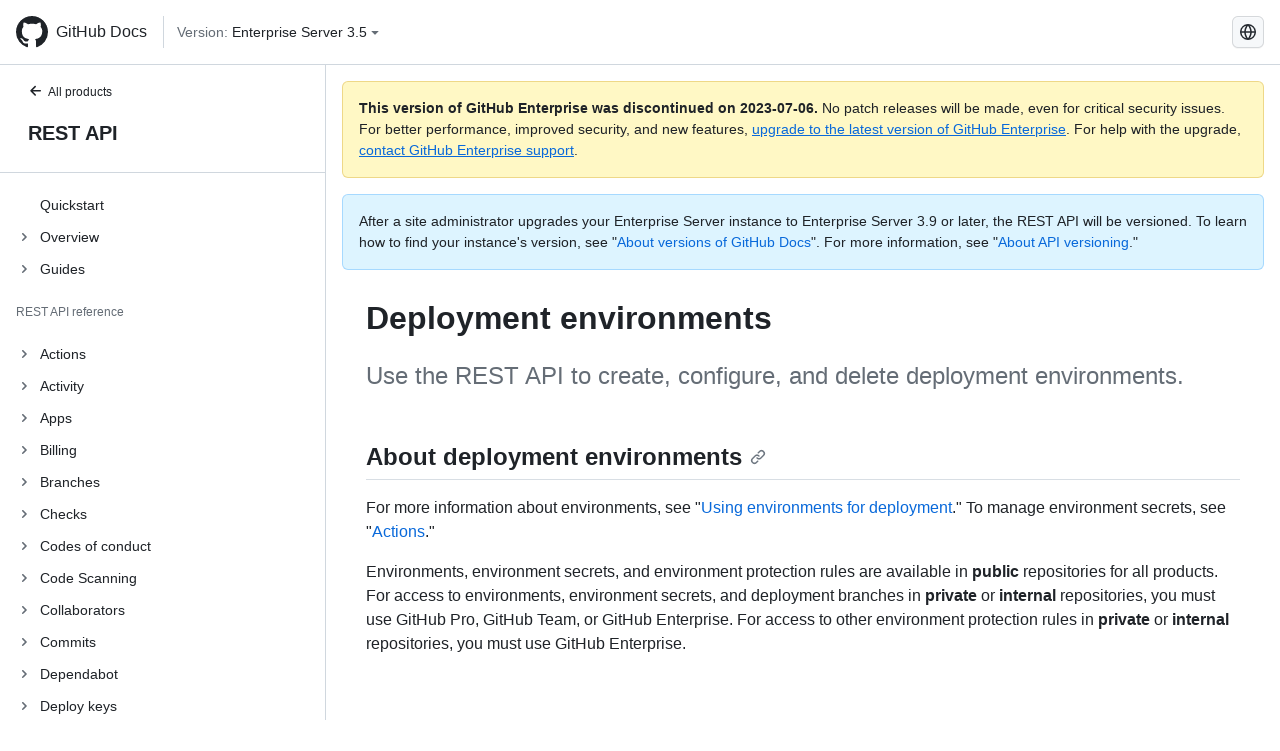

--- FILE ---
content_type: text/html; charset=utf-8
request_url: https://docs.github.com/pt/enterprise-server@3.5/rest/deployments/environments
body_size: 25246
content:
<!DOCTYPE html><html lang="pt"><head><meta charset="utf-8"><meta name="viewport" content="width=device-width, initial-scale=1"><link rel="alternate icon" type="image/png" href="https://github.github.com/docs-ghes-3.5/assets/cb-600/images/site/favicon.png"><link rel="icon" type="image/svg+xml" href="https://github.github.com/docs-ghes-3.5/assets/cb-803/images/site/favicon.svg"><meta name="google-site-verification" content="c1kuD-K2HIVF635lypcsWPoD4kilo5-jA_wBFyT4uMY"><title>Deployment environments - GitHub Enterprise Server 3.5 Docs</title><meta name="description" content="Use the REST API to create, configure, and delete deployment environments."><link rel="alternate" hreflang="en" href="https://docs.github.com/en/enterprise-server@3.5/rest/deployments/environments"><link rel="alternate" hreflang="zh-Hans" href="https://docs.github.com/zh/enterprise-server@3.5/rest/deployments/environments"><link rel="alternate" hreflang="es" href="https://docs.github.com/es/enterprise-server@3.5/rest/deployments/environments"><link rel="alternate" hreflang="pt" href="https://docs.github.com/pt/enterprise-server@3.5/rest/deployments/environments"><link rel="alternate" hreflang="ru" href="https://docs.github.com/ru/enterprise-server@3.5/rest/deployments/environments"><link rel="alternate" hreflang="ja" href="https://docs.github.com/ja/enterprise-server@3.5/rest/deployments/environments"><link rel="alternate" hreflang="fr" href="https://docs.github.com/fr/enterprise-server@3.5/rest/deployments/environments"><link rel="alternate" hreflang="de" href="https://docs.github.com/de/enterprise-server@3.5/rest/deployments/environments"><link rel="alternate" hreflang="ko" href="https://docs.github.com/ko/enterprise-server@3.5/rest/deployments/environments"><meta name="keywords" content="API"><meta name="path-language" content="pt"><meta name="path-version" content="enterprise-server@3.5"><meta name="path-product" content="rest"><meta name="path-article" content="rest/deployments/environments"><meta name="page-document-type" content="article"><meta name="status" content="200"><meta property="og:site_name" content="GitHub Docs"><meta property="og:title" content="Deployment environments - GitHub Enterprise Server 3.5 Docs"><meta property="og:type" content="article"><meta property="og:url" content="http://localhost:4001/pt/enterprise-server@3.5/rest/deployments/environments"><meta property="og:image" content="https://github.githubassets.com/images/modules/open_graph/github-logo.png"><meta name="next-head-count" content="29"><link rel="preload" href="https://docs.github.com/enterprise-server@3.5/_next/static/css/5ab305379e8627cb.css" as="style"><link rel="stylesheet" href="https://docs.github.com/enterprise-server@3.5/_next/static/css/5ab305379e8627cb.css" data-n-g=""><link rel="preload" href="https://docs.github.com/enterprise-server@3.5/_next/static/css/4cd9c7077d14e345.css" as="style"><link rel="stylesheet" href="https://docs.github.com/enterprise-server@3.5/_next/static/css/4cd9c7077d14e345.css" data-n-p=""><noscript data-n-css=""></noscript><script defer="" nomodule="" src="https://docs.github.com/enterprise-server@3.5/_next/static/chunks/polyfills-c67a75d1b6f99dc8.js"></script><script src="https://docs.github.com/enterprise-server@3.5/_next/static/chunks/webpack-4a3f1487500a4084.js" defer=""></script><script src="https://docs.github.com/enterprise-server@3.5/_next/static/chunks/framework-79bce4a3a540b080.js" defer=""></script><script src="https://docs.github.com/enterprise-server@3.5/_next/static/chunks/main-18ec802d2fbf41ad.js" defer=""></script><script src="https://docs.github.com/enterprise-server@3.5/_next/static/chunks/pages/_app-73482d5f9c01aea4.js" defer=""></script><script src="https://docs.github.com/enterprise-server@3.5/_next/static/chunks/0e226fb0-1edb47f539f8de7c.js" defer=""></script><script src="https://docs.github.com/enterprise-server@3.5/_next/static/chunks/3c6f1f65-ff1ed4b3471fc41c.js" defer=""></script><script src="https://docs.github.com/enterprise-server@3.5/_next/static/chunks/1744-5b12af6d9eb0976e.js" defer=""></script><script src="https://docs.github.com/enterprise-server@3.5/_next/static/chunks/4856-39310aefff80337d.js" defer=""></script><script src="https://docs.github.com/enterprise-server@3.5/_next/static/chunks/1026-bb9e9f84812dce10.js" defer=""></script><script src="https://docs.github.com/enterprise-server@3.5/_next/static/chunks/8764-593a836a579a1569.js" defer=""></script><script src="https://docs.github.com/enterprise-server@3.5/_next/static/chunks/8865-a266283fb9ddd5da.js" defer=""></script><script src="https://docs.github.com/enterprise-server@3.5/_next/static/chunks/9601-2d294222d6485361.js" defer=""></script><script src="https://docs.github.com/enterprise-server@3.5/_next/static/chunks/2056-4705e1e4593039a8.js" defer=""></script><script src="https://docs.github.com/enterprise-server@3.5/_next/static/chunks/956-4bbda15a18b0dc74.js" defer=""></script><script src="https://docs.github.com/enterprise-server@3.5/_next/static/chunks/pages/%5BversionId%5D/rest/%5Bcategory%5D/%5Bsubcategory%5D-ee618f142b5228d2.js" defer=""></script><script src="https://docs.github.com/enterprise-server@3.5/_next/static/9efL9CCI_-kZjgzYlhgFq/_buildManifest.js" defer=""></script><script src="https://docs.github.com/enterprise-server@3.5/_next/static/9efL9CCI_-kZjgzYlhgFq/_ssgManifest.js" defer=""></script><style data-styled="" data-styled-version="5.3.5">.hEnzeY{border-radius:6px;border:1px solid;border-color:transparent;font-family:inherit;font-weight:500;font-size:14px;cursor:pointer;-webkit-appearance:none;-moz-appearance:none;appearance:none;-webkit-user-select:none;-moz-user-select:none;-ms-user-select:none;user-select:none;-webkit-text-decoration:none;text-decoration:none;text-align:center;display:-webkit-box;display:-webkit-flex;display:-ms-flexbox;display:flex;-webkit-align-items:center;-webkit-box-align:center;-ms-flex-align:center;align-items:center;-webkit-box-pack:justify;-webkit-justify-content:space-between;-ms-flex-pack:justify;justify-content:space-between;height:32px;padding:0 12px;gap:8px;min-width:-webkit-max-content;min-width:-moz-max-content;min-width:max-content;-webkit-transition:80ms cubic-bezier(0.65,0,0.35,1);transition:80ms cubic-bezier(0.65,0,0.35,1);-webkit-transition-property:color,fill,background-color,border-color;transition-property:color,fill,background-color,border-color;color:#0969da;background-color:transparent;box-shadow:none;}/*!sc*/
.hEnzeY:focus:not(:disabled){box-shadow:none;outline:2px solid #0969da;outline-offset:-2px;}/*!sc*/
.hEnzeY:focus:not(:disabled):not(:focus-visible){outline:solid 1px transparent;}/*!sc*/
.hEnzeY:focus-visible:not(:disabled){box-shadow:none;outline:2px solid #0969da;outline-offset:-2px;}/*!sc*/
.hEnzeY[href]{display:-webkit-inline-box;display:-webkit-inline-flex;display:-ms-inline-flexbox;display:inline-flex;}/*!sc*/
.hEnzeY[href]:hover{-webkit-text-decoration:none;text-decoration:none;}/*!sc*/
.hEnzeY:hover{-webkit-transition-duration:80ms;transition-duration:80ms;}/*!sc*/
.hEnzeY:active{-webkit-transition:none;transition:none;}/*!sc*/
.hEnzeY:disabled{cursor:not-allowed;box-shadow:none;color:#8c959f;}/*!sc*/
.hEnzeY:disabled [data-component=ButtonCounter]{color:inherit;}/*!sc*/
@media (forced-colors:active){.hEnzeY:focus{outline:solid 1px transparent;}}/*!sc*/
.hEnzeY [data-component=ButtonCounter]{font-size:14px;}/*!sc*/
.hEnzeY[data-component=IconButton]{display:inline-grid;padding:unset;place-content:center;width:32px;min-width:unset;}/*!sc*/
.hEnzeY[data-size="small"]{padding:0 8px;height:28px;gap:4px;font-size:12px;}/*!sc*/
.hEnzeY[data-size="small"] [data-component="text"]{line-height:calc(20 / 12);}/*!sc*/
.hEnzeY[data-size="small"] [data-component=ButtonCounter]{font-size:12px;}/*!sc*/
.hEnzeY[data-size="small"] [data-component="buttonContent"] > :not(:last-child){margin-right:4px;}/*!sc*/
.hEnzeY[data-size="small"][data-component=IconButton]{width:28px;padding:unset;}/*!sc*/
.hEnzeY[data-size="large"]{padding:0 16px;height:40px;gap:8px;}/*!sc*/
.hEnzeY[data-size="large"] [data-component="buttonContent"] > :not(:last-child){margin-right:8px;}/*!sc*/
.hEnzeY[data-size="large"][data-component=IconButton]{width:40px;padding:unset;}/*!sc*/
.hEnzeY[data-block="block"]{width:100%;}/*!sc*/
.hEnzeY [data-component="leadingVisual"]{grid-area:leadingVisual;color:#656d76;}/*!sc*/
.hEnzeY [data-component="text"]{grid-area:text;line-height:calc(20/14);white-space:nowrap;}/*!sc*/
.hEnzeY [data-component="trailingVisual"]{grid-area:trailingVisual;}/*!sc*/
.hEnzeY [data-component="trailingAction"]{margin-right:-4px;color:#656d76;}/*!sc*/
.hEnzeY [data-component="buttonContent"]{-webkit-flex:1 0 auto;-ms-flex:1 0 auto;flex:1 0 auto;display:grid;grid-template-areas:"leadingVisual text trailingVisual";grid-template-columns:min-content minmax(0,auto) min-content;-webkit-align-items:center;-webkit-box-align:center;-ms-flex-align:center;align-items:center;-webkit-align-content:center;-ms-flex-line-pack:center;align-content:center;}/*!sc*/
.hEnzeY [data-component="buttonContent"] > :not(:last-child){margin-right:8px;}/*!sc*/
.hEnzeY:hover:not([disabled]){background-color:#f3f4f6;}/*!sc*/
.hEnzeY:active:not([disabled]){background-color:hsla(220,14%,94%,1);}/*!sc*/
.hEnzeY[aria-expanded=true]{background-color:hsla(220,14%,94%,1);}/*!sc*/
.hEnzeY[data-component="IconButton"][data-no-visuals]{color:#656d76;}/*!sc*/
.hEnzeY[data-no-visuals]{color:#0969da;}/*!sc*/
.hEnzeY:has([data-component="ButtonCounter"]){color:#0969da;}/*!sc*/
.hEnzeY:disabled[data-no-visuals]{color:#8c959f;}/*!sc*/
.hEnzeY:disabled[data-no-visuals] [data-component=ButtonCounter]{color:inherit;}/*!sc*/
.hEnzeY{color:var(--color-fg-default);width:100%;display:-webkit-box;display:-webkit-flex;display:-ms-flexbox;display:flex;-webkit-box-pack:justify;-webkit-justify-content:space-between;-ms-flex-pack:justify;justify-content:space-between;}/*!sc*/
.kxEppg{border-radius:6px;border:1px solid;border-color:rgba(31,35,40,0.15);font-family:inherit;font-weight:500;font-size:14px;cursor:pointer;-webkit-appearance:none;-moz-appearance:none;appearance:none;-webkit-user-select:none;-moz-user-select:none;-ms-user-select:none;user-select:none;-webkit-text-decoration:none;text-decoration:none;text-align:center;display:-webkit-box;display:-webkit-flex;display:-ms-flexbox;display:flex;-webkit-align-items:center;-webkit-box-align:center;-ms-flex-align:center;align-items:center;-webkit-box-pack:justify;-webkit-justify-content:space-between;-ms-flex-pack:justify;justify-content:space-between;height:32px;padding:0 12px;gap:8px;min-width:-webkit-max-content;min-width:-moz-max-content;min-width:max-content;-webkit-transition:80ms cubic-bezier(0.65,0,0.35,1);transition:80ms cubic-bezier(0.65,0,0.35,1);-webkit-transition-property:color,fill,background-color,border-color;transition-property:color,fill,background-color,border-color;color:#24292f;background-color:#f6f8fa;box-shadow:0 1px 0 rgba(31,35,40,0.04),inset 0 1px 0 rgba(255,255,255,0.25);}/*!sc*/
.kxEppg:focus:not(:disabled){box-shadow:none;outline:2px solid #0969da;outline-offset:-2px;}/*!sc*/
.kxEppg:focus:not(:disabled):not(:focus-visible){outline:solid 1px transparent;}/*!sc*/
.kxEppg:focus-visible:not(:disabled){box-shadow:none;outline:2px solid #0969da;outline-offset:-2px;}/*!sc*/
.kxEppg[href]{display:-webkit-inline-box;display:-webkit-inline-flex;display:-ms-inline-flexbox;display:inline-flex;}/*!sc*/
.kxEppg[href]:hover{-webkit-text-decoration:none;text-decoration:none;}/*!sc*/
.kxEppg:hover{-webkit-transition-duration:80ms;transition-duration:80ms;}/*!sc*/
.kxEppg:active{-webkit-transition:none;transition:none;}/*!sc*/
.kxEppg:disabled{cursor:not-allowed;box-shadow:none;color:#8c959f;}/*!sc*/
.kxEppg:disabled [data-component=ButtonCounter]{color:inherit;}/*!sc*/
@media (forced-colors:active){.kxEppg:focus{outline:solid 1px transparent;}}/*!sc*/
.kxEppg [data-component=ButtonCounter]{font-size:14px;}/*!sc*/
.kxEppg[data-component=IconButton]{display:inline-grid;padding:unset;place-content:center;width:32px;min-width:unset;}/*!sc*/
.kxEppg[data-size="small"]{padding:0 8px;height:28px;gap:4px;font-size:12px;}/*!sc*/
.kxEppg[data-size="small"] [data-component="text"]{line-height:calc(20 / 12);}/*!sc*/
.kxEppg[data-size="small"] [data-component=ButtonCounter]{font-size:12px;}/*!sc*/
.kxEppg[data-size="small"] [data-component="buttonContent"] > :not(:last-child){margin-right:4px;}/*!sc*/
.kxEppg[data-size="small"][data-component=IconButton]{width:28px;padding:unset;}/*!sc*/
.kxEppg[data-size="large"]{padding:0 16px;height:40px;gap:8px;}/*!sc*/
.kxEppg[data-size="large"] [data-component="buttonContent"] > :not(:last-child){margin-right:8px;}/*!sc*/
.kxEppg[data-size="large"][data-component=IconButton]{width:40px;padding:unset;}/*!sc*/
.kxEppg[data-block="block"]{width:100%;}/*!sc*/
.kxEppg [data-component="leadingVisual"]{grid-area:leadingVisual;}/*!sc*/
.kxEppg [data-component="text"]{grid-area:text;line-height:calc(20/14);white-space:nowrap;}/*!sc*/
.kxEppg [data-component="trailingVisual"]{grid-area:trailingVisual;}/*!sc*/
.kxEppg [data-component="trailingAction"]{margin-right:-4px;}/*!sc*/
.kxEppg [data-component="buttonContent"]{-webkit-flex:1 0 auto;-ms-flex:1 0 auto;flex:1 0 auto;display:grid;grid-template-areas:"leadingVisual text trailingVisual";grid-template-columns:min-content minmax(0,auto) min-content;-webkit-align-items:center;-webkit-box-align:center;-ms-flex-align:center;align-items:center;-webkit-align-content:center;-ms-flex-line-pack:center;align-content:center;}/*!sc*/
.kxEppg [data-component="buttonContent"] > :not(:last-child){margin-right:8px;}/*!sc*/
.kxEppg:hover:not([disabled]){background-color:#f3f4f6;border-color:rgba(31,35,40,0.15);}/*!sc*/
.kxEppg:active:not([disabled]){background-color:hsla(220,14%,93%,1);border-color:rgba(31,35,40,0.15);}/*!sc*/
.kxEppg[aria-expanded=true]{background-color:hsla(220,14%,93%,1);border-color:rgba(31,35,40,0.15);}/*!sc*/
.kxEppg[data-no-visuals="true"]{border-top-left-radius:unset;border-bottom-left-radius:unset;}/*!sc*/
.htnqST{border-radius:6px;border:1px solid;border-color:rgba(31,35,40,0.15);font-family:inherit;font-weight:500;font-size:14px;cursor:pointer;-webkit-appearance:none;-moz-appearance:none;appearance:none;-webkit-user-select:none;-moz-user-select:none;-ms-user-select:none;user-select:none;-webkit-text-decoration:none;text-decoration:none;text-align:center;display:-webkit-box;display:-webkit-flex;display:-ms-flexbox;display:flex;-webkit-align-items:center;-webkit-box-align:center;-ms-flex-align:center;align-items:center;-webkit-box-pack:justify;-webkit-justify-content:space-between;-ms-flex-pack:justify;justify-content:space-between;height:32px;padding:0 12px;gap:8px;min-width:-webkit-max-content;min-width:-moz-max-content;min-width:max-content;-webkit-transition:80ms cubic-bezier(0.65,0,0.35,1);transition:80ms cubic-bezier(0.65,0,0.35,1);-webkit-transition-property:color,fill,background-color,border-color;transition-property:color,fill,background-color,border-color;color:#24292f;background-color:#f6f8fa;box-shadow:0 1px 0 rgba(31,35,40,0.04),inset 0 1px 0 rgba(255,255,255,0.25);}/*!sc*/
.htnqST:focus:not(:disabled){box-shadow:none;outline:2px solid #0969da;outline-offset:-2px;}/*!sc*/
.htnqST:focus:not(:disabled):not(:focus-visible){outline:solid 1px transparent;}/*!sc*/
.htnqST:focus-visible:not(:disabled){box-shadow:none;outline:2px solid #0969da;outline-offset:-2px;}/*!sc*/
.htnqST[href]{display:-webkit-inline-box;display:-webkit-inline-flex;display:-ms-inline-flexbox;display:inline-flex;}/*!sc*/
.htnqST[href]:hover{-webkit-text-decoration:none;text-decoration:none;}/*!sc*/
.htnqST:hover{-webkit-transition-duration:80ms;transition-duration:80ms;}/*!sc*/
.htnqST:active{-webkit-transition:none;transition:none;}/*!sc*/
.htnqST:disabled{cursor:not-allowed;box-shadow:none;color:#8c959f;}/*!sc*/
.htnqST:disabled [data-component=ButtonCounter]{color:inherit;}/*!sc*/
@media (forced-colors:active){.htnqST:focus{outline:solid 1px transparent;}}/*!sc*/
.htnqST [data-component=ButtonCounter]{font-size:14px;}/*!sc*/
.htnqST[data-component=IconButton]{display:inline-grid;padding:unset;place-content:center;width:32px;min-width:unset;}/*!sc*/
.htnqST[data-size="small"]{padding:0 8px;height:28px;gap:4px;font-size:12px;}/*!sc*/
.htnqST[data-size="small"] [data-component="text"]{line-height:calc(20 / 12);}/*!sc*/
.htnqST[data-size="small"] [data-component=ButtonCounter]{font-size:12px;}/*!sc*/
.htnqST[data-size="small"] [data-component="buttonContent"] > :not(:last-child){margin-right:4px;}/*!sc*/
.htnqST[data-size="small"][data-component=IconButton]{width:28px;padding:unset;}/*!sc*/
.htnqST[data-size="large"]{padding:0 16px;height:40px;gap:8px;}/*!sc*/
.htnqST[data-size="large"] [data-component="buttonContent"] > :not(:last-child){margin-right:8px;}/*!sc*/
.htnqST[data-size="large"][data-component=IconButton]{width:40px;padding:unset;}/*!sc*/
.htnqST[data-block="block"]{width:100%;}/*!sc*/
.htnqST [data-component="leadingVisual"]{grid-area:leadingVisual;}/*!sc*/
.htnqST [data-component="text"]{grid-area:text;line-height:calc(20/14);white-space:nowrap;}/*!sc*/
.htnqST [data-component="trailingVisual"]{grid-area:trailingVisual;}/*!sc*/
.htnqST [data-component="trailingAction"]{margin-right:-4px;}/*!sc*/
.htnqST [data-component="buttonContent"]{-webkit-flex:1 0 auto;-ms-flex:1 0 auto;flex:1 0 auto;display:grid;grid-template-areas:"leadingVisual text trailingVisual";grid-template-columns:min-content minmax(0,auto) min-content;-webkit-align-items:center;-webkit-box-align:center;-ms-flex-align:center;align-items:center;-webkit-align-content:center;-ms-flex-line-pack:center;align-content:center;}/*!sc*/
.htnqST [data-component="buttonContent"] > :not(:last-child){margin-right:8px;}/*!sc*/
.htnqST:hover:not([disabled]){background-color:#f3f4f6;border-color:rgba(31,35,40,0.15);}/*!sc*/
.htnqST:active:not([disabled]){background-color:hsla(220,14%,93%,1);border-color:rgba(31,35,40,0.15);}/*!sc*/
.htnqST[aria-expanded=true]{background-color:hsla(220,14%,93%,1);border-color:rgba(31,35,40,0.15);}/*!sc*/
.hjBHGN{border-radius:6px;border:1px solid;border-color:rgba(31,35,40,0.15);font-family:inherit;font-weight:500;font-size:14px;cursor:pointer;-webkit-appearance:none;-moz-appearance:none;appearance:none;-webkit-user-select:none;-moz-user-select:none;-ms-user-select:none;user-select:none;-webkit-text-decoration:none;text-decoration:none;text-align:center;display:-webkit-box;display:-webkit-flex;display:-ms-flexbox;display:flex;-webkit-align-items:center;-webkit-box-align:center;-ms-flex-align:center;align-items:center;-webkit-box-pack:justify;-webkit-justify-content:space-between;-ms-flex-pack:justify;justify-content:space-between;height:32px;padding:0 12px;gap:8px;min-width:-webkit-max-content;min-width:-moz-max-content;min-width:max-content;-webkit-transition:80ms cubic-bezier(0.65,0,0.35,1);transition:80ms cubic-bezier(0.65,0,0.35,1);-webkit-transition-property:color,fill,background-color,border-color;transition-property:color,fill,background-color,border-color;color:#24292f;background-color:#f6f8fa;box-shadow:0 1px 0 rgba(31,35,40,0.04),inset 0 1px 0 rgba(255,255,255,0.25);}/*!sc*/
.hjBHGN:focus:not(:disabled){box-shadow:none;outline:2px solid #0969da;outline-offset:-2px;}/*!sc*/
.hjBHGN:focus:not(:disabled):not(:focus-visible){outline:solid 1px transparent;}/*!sc*/
.hjBHGN:focus-visible:not(:disabled){box-shadow:none;outline:2px solid #0969da;outline-offset:-2px;}/*!sc*/
.hjBHGN[href]{display:-webkit-inline-box;display:-webkit-inline-flex;display:-ms-inline-flexbox;display:inline-flex;}/*!sc*/
.hjBHGN[href]:hover{-webkit-text-decoration:none;text-decoration:none;}/*!sc*/
.hjBHGN:hover{-webkit-transition-duration:80ms;transition-duration:80ms;}/*!sc*/
.hjBHGN:active{-webkit-transition:none;transition:none;}/*!sc*/
.hjBHGN:disabled{cursor:not-allowed;box-shadow:none;color:#8c959f;}/*!sc*/
.hjBHGN:disabled [data-component=ButtonCounter]{color:inherit;}/*!sc*/
@media (forced-colors:active){.hjBHGN:focus{outline:solid 1px transparent;}}/*!sc*/
.hjBHGN [data-component=ButtonCounter]{font-size:14px;}/*!sc*/
.hjBHGN[data-component=IconButton]{display:inline-grid;padding:unset;place-content:center;width:32px;min-width:unset;}/*!sc*/
.hjBHGN[data-size="small"]{padding:0 8px;height:28px;gap:4px;font-size:12px;}/*!sc*/
.hjBHGN[data-size="small"] [data-component="text"]{line-height:calc(20 / 12);}/*!sc*/
.hjBHGN[data-size="small"] [data-component=ButtonCounter]{font-size:12px;}/*!sc*/
.hjBHGN[data-size="small"] [data-component="buttonContent"] > :not(:last-child){margin-right:4px;}/*!sc*/
.hjBHGN[data-size="small"][data-component=IconButton]{width:28px;padding:unset;}/*!sc*/
.hjBHGN[data-size="large"]{padding:0 16px;height:40px;gap:8px;}/*!sc*/
.hjBHGN[data-size="large"] [data-component="buttonContent"] > :not(:last-child){margin-right:8px;}/*!sc*/
.hjBHGN[data-size="large"][data-component=IconButton]{width:40px;padding:unset;}/*!sc*/
.hjBHGN[data-block="block"]{width:100%;}/*!sc*/
.hjBHGN [data-component="leadingVisual"]{grid-area:leadingVisual;}/*!sc*/
.hjBHGN [data-component="text"]{grid-area:text;line-height:calc(20/14);white-space:nowrap;}/*!sc*/
.hjBHGN [data-component="trailingVisual"]{grid-area:trailingVisual;}/*!sc*/
.hjBHGN [data-component="trailingAction"]{margin-right:-4px;}/*!sc*/
.hjBHGN [data-component="buttonContent"]{-webkit-flex:1 0 auto;-ms-flex:1 0 auto;flex:1 0 auto;display:grid;grid-template-areas:"leadingVisual text trailingVisual";grid-template-columns:min-content minmax(0,auto) min-content;-webkit-align-items:center;-webkit-box-align:center;-ms-flex-align:center;align-items:center;-webkit-align-content:center;-ms-flex-line-pack:center;align-content:center;}/*!sc*/
.hjBHGN [data-component="buttonContent"] > :not(:last-child){margin-right:8px;}/*!sc*/
.hjBHGN:hover:not([disabled]){background-color:#f3f4f6;border-color:rgba(31,35,40,0.15);}/*!sc*/
.hjBHGN:active:not([disabled]){background-color:hsla(220,14%,93%,1);border-color:rgba(31,35,40,0.15);}/*!sc*/
.hjBHGN[aria-expanded=true]{background-color:hsla(220,14%,93%,1);border-color:rgba(31,35,40,0.15);}/*!sc*/
.hjBHGN[data-no-visuals="true"]{display:none;}/*!sc*/
.fIjrgl{border-radius:6px;border:1px solid;border-color:rgba(31,35,40,0.15);font-family:inherit;font-weight:500;font-size:14px;cursor:pointer;-webkit-appearance:none;-moz-appearance:none;appearance:none;-webkit-user-select:none;-moz-user-select:none;-ms-user-select:none;user-select:none;-webkit-text-decoration:none;text-decoration:none;text-align:center;display:-webkit-box;display:-webkit-flex;display:-ms-flexbox;display:flex;-webkit-align-items:center;-webkit-box-align:center;-ms-flex-align:center;align-items:center;-webkit-box-pack:justify;-webkit-justify-content:space-between;-ms-flex-pack:justify;justify-content:space-between;height:32px;padding:0 12px;gap:8px;min-width:-webkit-max-content;min-width:-moz-max-content;min-width:max-content;-webkit-transition:80ms cubic-bezier(0.65,0,0.35,1);transition:80ms cubic-bezier(0.65,0,0.35,1);-webkit-transition-property:color,fill,background-color,border-color;transition-property:color,fill,background-color,border-color;color:#24292f;background-color:#f6f8fa;box-shadow:0 1px 0 rgba(31,35,40,0.04),inset 0 1px 0 rgba(255,255,255,0.25);}/*!sc*/
.fIjrgl:focus:not(:disabled){box-shadow:none;outline:2px solid #0969da;outline-offset:-2px;}/*!sc*/
.fIjrgl:focus:not(:disabled):not(:focus-visible){outline:solid 1px transparent;}/*!sc*/
.fIjrgl:focus-visible:not(:disabled){box-shadow:none;outline:2px solid #0969da;outline-offset:-2px;}/*!sc*/
.fIjrgl[href]{display:-webkit-inline-box;display:-webkit-inline-flex;display:-ms-inline-flexbox;display:inline-flex;}/*!sc*/
.fIjrgl[href]:hover{-webkit-text-decoration:none;text-decoration:none;}/*!sc*/
.fIjrgl:hover{-webkit-transition-duration:80ms;transition-duration:80ms;}/*!sc*/
.fIjrgl:active{-webkit-transition:none;transition:none;}/*!sc*/
.fIjrgl:disabled{cursor:not-allowed;box-shadow:none;color:#8c959f;}/*!sc*/
.fIjrgl:disabled [data-component=ButtonCounter]{color:inherit;}/*!sc*/
@media (forced-colors:active){.fIjrgl:focus{outline:solid 1px transparent;}}/*!sc*/
.fIjrgl [data-component=ButtonCounter]{font-size:14px;}/*!sc*/
.fIjrgl[data-component=IconButton]{display:inline-grid;padding:unset;place-content:center;width:32px;min-width:unset;}/*!sc*/
.fIjrgl[data-size="small"]{padding:0 8px;height:28px;gap:4px;font-size:12px;}/*!sc*/
.fIjrgl[data-size="small"] [data-component="text"]{line-height:calc(20 / 12);}/*!sc*/
.fIjrgl[data-size="small"] [data-component=ButtonCounter]{font-size:12px;}/*!sc*/
.fIjrgl[data-size="small"] [data-component="buttonContent"] > :not(:last-child){margin-right:4px;}/*!sc*/
.fIjrgl[data-size="small"][data-component=IconButton]{width:28px;padding:unset;}/*!sc*/
.fIjrgl[data-size="large"]{padding:0 16px;height:40px;gap:8px;}/*!sc*/
.fIjrgl[data-size="large"] [data-component="buttonContent"] > :not(:last-child){margin-right:8px;}/*!sc*/
.fIjrgl[data-size="large"][data-component=IconButton]{width:40px;padding:unset;}/*!sc*/
.fIjrgl[data-block="block"]{width:100%;}/*!sc*/
.fIjrgl [data-component="leadingVisual"]{grid-area:leadingVisual;}/*!sc*/
.fIjrgl [data-component="text"]{grid-area:text;line-height:calc(20/14);white-space:nowrap;}/*!sc*/
.fIjrgl [data-component="trailingVisual"]{grid-area:trailingVisual;}/*!sc*/
.fIjrgl [data-component="trailingAction"]{margin-right:-4px;}/*!sc*/
.fIjrgl [data-component="buttonContent"]{-webkit-flex:1 0 auto;-ms-flex:1 0 auto;flex:1 0 auto;display:grid;grid-template-areas:"leadingVisual text trailingVisual";grid-template-columns:min-content minmax(0,auto) min-content;-webkit-align-items:center;-webkit-box-align:center;-ms-flex-align:center;align-items:center;-webkit-align-content:center;-ms-flex-line-pack:center;align-content:center;}/*!sc*/
.fIjrgl [data-component="buttonContent"] > :not(:last-child){margin-right:8px;}/*!sc*/
.fIjrgl:hover:not([disabled]){background-color:#f3f4f6;border-color:rgba(31,35,40,0.15);}/*!sc*/
.fIjrgl:active:not([disabled]){background-color:hsla(220,14%,93%,1);border-color:rgba(31,35,40,0.15);}/*!sc*/
.fIjrgl[aria-expanded=true]{background-color:hsla(220,14%,93%,1);border-color:rgba(31,35,40,0.15);}/*!sc*/
.fIjrgl[data-no-visuals="true"]{margin-left:16px;}/*!sc*/
@media (min-width:768px){.fIjrgl[data-no-visuals="true"]{margin-left:0;}}/*!sc*/
@media (min-width:1012px){.fIjrgl[data-no-visuals="true"]{display:none;}}/*!sc*/
.leUIAI{border-radius:6px;border:1px solid;border-color:transparent;font-family:inherit;font-weight:500;font-size:14px;cursor:pointer;-webkit-appearance:none;-moz-appearance:none;appearance:none;-webkit-user-select:none;-moz-user-select:none;-ms-user-select:none;user-select:none;-webkit-text-decoration:none;text-decoration:none;text-align:center;display:-webkit-box;display:-webkit-flex;display:-ms-flexbox;display:flex;-webkit-align-items:center;-webkit-box-align:center;-ms-flex-align:center;align-items:center;-webkit-box-pack:justify;-webkit-justify-content:space-between;-ms-flex-pack:justify;justify-content:space-between;height:32px;padding:0 12px;gap:8px;min-width:-webkit-max-content;min-width:-moz-max-content;min-width:max-content;-webkit-transition:80ms cubic-bezier(0.65,0,0.35,1);transition:80ms cubic-bezier(0.65,0,0.35,1);-webkit-transition-property:color,fill,background-color,border-color;transition-property:color,fill,background-color,border-color;color:#0969da;background-color:transparent;box-shadow:none;}/*!sc*/
.leUIAI:focus:not(:disabled){box-shadow:none;outline:2px solid #0969da;outline-offset:-2px;}/*!sc*/
.leUIAI:focus:not(:disabled):not(:focus-visible){outline:solid 1px transparent;}/*!sc*/
.leUIAI:focus-visible:not(:disabled){box-shadow:none;outline:2px solid #0969da;outline-offset:-2px;}/*!sc*/
.leUIAI[href]{display:-webkit-inline-box;display:-webkit-inline-flex;display:-ms-inline-flexbox;display:inline-flex;}/*!sc*/
.leUIAI[href]:hover{-webkit-text-decoration:none;text-decoration:none;}/*!sc*/
.leUIAI:hover{-webkit-transition-duration:80ms;transition-duration:80ms;}/*!sc*/
.leUIAI:active{-webkit-transition:none;transition:none;}/*!sc*/
.leUIAI:disabled{cursor:not-allowed;box-shadow:none;color:#8c959f;}/*!sc*/
.leUIAI:disabled [data-component=ButtonCounter]{color:inherit;}/*!sc*/
@media (forced-colors:active){.leUIAI:focus{outline:solid 1px transparent;}}/*!sc*/
.leUIAI [data-component=ButtonCounter]{font-size:14px;}/*!sc*/
.leUIAI[data-component=IconButton]{display:inline-grid;padding:unset;place-content:center;width:32px;min-width:unset;}/*!sc*/
.leUIAI[data-size="small"]{padding:0 8px;height:28px;gap:4px;font-size:12px;}/*!sc*/
.leUIAI[data-size="small"] [data-component="text"]{line-height:calc(20 / 12);}/*!sc*/
.leUIAI[data-size="small"] [data-component=ButtonCounter]{font-size:12px;}/*!sc*/
.leUIAI[data-size="small"] [data-component="buttonContent"] > :not(:last-child){margin-right:4px;}/*!sc*/
.leUIAI[data-size="small"][data-component=IconButton]{width:28px;padding:unset;}/*!sc*/
.leUIAI[data-size="large"]{padding:0 16px;height:40px;gap:8px;}/*!sc*/
.leUIAI[data-size="large"] [data-component="buttonContent"] > :not(:last-child){margin-right:8px;}/*!sc*/
.leUIAI[data-size="large"][data-component=IconButton]{width:40px;padding:unset;}/*!sc*/
.leUIAI[data-block="block"]{width:100%;}/*!sc*/
.leUIAI [data-component="leadingVisual"]{grid-area:leadingVisual;color:#656d76;}/*!sc*/
.leUIAI [data-component="text"]{grid-area:text;line-height:calc(20/14);white-space:nowrap;}/*!sc*/
.leUIAI [data-component="trailingVisual"]{grid-area:trailingVisual;}/*!sc*/
.leUIAI [data-component="trailingAction"]{margin-right:-4px;color:#656d76;}/*!sc*/
.leUIAI [data-component="buttonContent"]{-webkit-flex:1 0 auto;-ms-flex:1 0 auto;flex:1 0 auto;display:grid;grid-template-areas:"leadingVisual text trailingVisual";grid-template-columns:min-content minmax(0,auto) min-content;-webkit-align-items:center;-webkit-box-align:center;-ms-flex-align:center;align-items:center;-webkit-align-content:center;-ms-flex-line-pack:center;align-content:center;}/*!sc*/
.leUIAI [data-component="buttonContent"] > :not(:last-child){margin-right:8px;}/*!sc*/
.leUIAI:hover:not([disabled]){background-color:#f3f4f6;}/*!sc*/
.leUIAI:active:not([disabled]){background-color:hsla(220,14%,94%,1);}/*!sc*/
.leUIAI[aria-expanded=true]{background-color:hsla(220,14%,94%,1);}/*!sc*/
.leUIAI[data-component="IconButton"][data-no-visuals]{color:#656d76;}/*!sc*/
.leUIAI[data-no-visuals]{color:#0969da;}/*!sc*/
.leUIAI:has([data-component="ButtonCounter"]){color:#0969da;}/*!sc*/
.leUIAI:disabled[data-no-visuals]{color:#8c959f;}/*!sc*/
.leUIAI:disabled[data-no-visuals] [data-component=ButtonCounter]{color:inherit;}/*!sc*/
data-styled.g3[id="types__StyledButton-sc-ws60qy-0"]{content:"hEnzeY,kxEppg,htnqST,hjBHGN,fIjrgl,leUIAI,"}/*!sc*/
.cEhRXB{-webkit-box-pack:center;-webkit-justify-content:center;-ms-flex-pack:center;justify-content:center;}/*!sc*/
.dmdEgz{display:-webkit-box;display:-webkit-flex;display:-ms-flexbox;display:flex;pointer-events:none;}/*!sc*/
data-styled.g4[id="Box-sc-g0xbh4-0"]{content:"cEhRXB,dmdEgz,"}/*!sc*/
.iNUWLn{position:absolute;width:1px;height:1px;padding:0;margin:-1px;overflow:hidden;-webkit-clip:rect(0,0,0,0);clip:rect(0,0,0,0);white-space:nowrap;border-width:0;}/*!sc*/
data-styled.g5[id="_VisuallyHidden__VisuallyHidden-sc-11jhm7a-0"]{content:"iNUWLn,"}/*!sc*/
.lefLMT{font-size:14px;line-height:20px;color:#1F2328;vertical-align:middle;background-color:#ffffff;border:1px solid #d0d7de;border-radius:6px;outline:none;box-shadow:inset 0 1px 0 rgba(208,215,222,0.2);display:-webkit-inline-box;display:-webkit-inline-flex;display:-ms-inline-flexbox;display:inline-flex;-webkit-align-items:stretch;-webkit-box-align:stretch;-ms-flex-align:stretch;align-items:stretch;min-height:32px;width:100%;height:2rem;-webkit-transition:width 0.3s ease-in-out;transition:width 0.3s ease-in-out;border-bottom-right-radius:unset;border-top-right-radius:unset;border-right:none;}/*!sc*/
.lefLMT input,.lefLMT textarea{cursor:text;}/*!sc*/
.lefLMT select{cursor:pointer;}/*!sc*/
.lefLMT::-webkit-input-placeholder{color:#6e7781;}/*!sc*/
.lefLMT::-moz-placeholder{color:#6e7781;}/*!sc*/
.lefLMT:-ms-input-placeholder{color:#6e7781;}/*!sc*/
.lefLMT::placeholder{color:#6e7781;}/*!sc*/
.lefLMT:focus-within{border-color:#0969da;outline:none;box-shadow:inset 0 0 0 1px #0969da;}/*!sc*/
.lefLMT > textarea{padding:12px;}/*!sc*/
@media (min-width:768px){.lefLMT{font-size:14px;}}/*!sc*/
data-styled.g38[id="_TextInputWrapper__TextInputBaseWrapper-sc-apywy2-0"]{content:"lefLMT,"}/*!sc*/
.Ppdjx{background-repeat:no-repeat;background-position:right 8px center;padding-left:0;padding-right:0;width:100%;height:2rem;-webkit-transition:width 0.3s ease-in-out;transition:width 0.3s ease-in-out;border-bottom-right-radius:unset;border-top-right-radius:unset;border-right:none;}/*!sc*/
.Ppdjx > :not(:last-child){margin-right:8px;}/*!sc*/
.Ppdjx .TextInput-icon,.Ppdjx .TextInput-action{-webkit-align-self:center;-ms-flex-item-align:center;align-self:center;color:#656d76;-webkit-flex-shrink:0;-ms-flex-negative:0;flex-shrink:0;}/*!sc*/
.Ppdjx > input,.Ppdjx > select{padding-left:12px;padding-right:12px;}/*!sc*/
data-styled.g39[id="_TextInputWrapper__TextInputWrapper-sc-apywy2-1"]{content:"Ppdjx,"}/*!sc*/
.bAhumm{position:relative;}/*!sc*/
.bAhumm::before{position:absolute;z-index:1000001;display:none;width:0px;height:0px;color:#24292f;pointer-events:none;content:'';border:6px solid transparent;opacity:0;}/*!sc*/
.bAhumm::after{position:absolute;z-index:1000000;display:none;padding:0.5em 0.75em;font:normal normal 11px/1.5 -apple-system,BlinkMacSystemFont,"Segoe UI","Noto Sans",Helvetica,Arial,sans-serif,"Apple Color Emoji","Segoe UI Emoji";-webkit-font-smoothing:subpixel-antialiased;color:#ffffff;text-align:center;-webkit-text-decoration:none;text-decoration:none;text-shadow:none;text-transform:none;-webkit-letter-spacing:normal;-moz-letter-spacing:normal;-ms-letter-spacing:normal;letter-spacing:normal;word-wrap:break-word;white-space:pre;pointer-events:none;content:attr(aria-label);background:#24292f;border-radius:3px;opacity:0;}/*!sc*/
@-webkit-keyframes tooltip-appear{from{opacity:0;}to{opacity:1;}}/*!sc*/
@keyframes tooltip-appear{from{opacity:0;}to{opacity:1;}}/*!sc*/
.bAhumm:hover::before,.bAhumm:active::before,.bAhumm:focus::before,.bAhumm:focus-within::before,.bAhumm:hover::after,.bAhumm:active::after,.bAhumm:focus::after,.bAhumm:focus-within::after{display:inline-block;-webkit-text-decoration:none;text-decoration:none;-webkit-animation-name:tooltip-appear;animation-name:tooltip-appear;-webkit-animation-duration:0.1s;animation-duration:0.1s;-webkit-animation-fill-mode:forwards;animation-fill-mode:forwards;-webkit-animation-timing-function:ease-in;animation-timing-function:ease-in;-webkit-animation-delay:0.4s;animation-delay:0.4s;}/*!sc*/
.bAhumm.tooltipped-no-delay:hover::before,.bAhumm.tooltipped-no-delay:active::before,.bAhumm.tooltipped-no-delay:focus::before,.bAhumm.tooltipped-no-delay:focus-within::before,.bAhumm.tooltipped-no-delay:hover::after,.bAhumm.tooltipped-no-delay:active::after,.bAhumm.tooltipped-no-delay:focus::after,.bAhumm.tooltipped-no-delay:focus-within::after{-webkit-animation-delay:0s;animation-delay:0s;}/*!sc*/
.bAhumm.tooltipped-multiline:hover::after,.bAhumm.tooltipped-multiline:active::after,.bAhumm.tooltipped-multiline:focus::after,.bAhumm.tooltipped-multiline:focus-within::after{display:table-cell;}/*!sc*/
.bAhumm.tooltipped-s::after,.bAhumm.tooltipped-se::after,.bAhumm.tooltipped-sw::after{top:100%;right:50%;margin-top:6px;}/*!sc*/
.bAhumm.tooltipped-s::before,.bAhumm.tooltipped-se::before,.bAhumm.tooltipped-sw::before{top:auto;right:50%;bottom:-7px;margin-right:-6px;border-bottom-color:#24292f;}/*!sc*/
.bAhumm.tooltipped-se::after{right:auto;left:50%;margin-left:-16px;}/*!sc*/
.bAhumm.tooltipped-sw::after{margin-right:-16px;}/*!sc*/
.bAhumm.tooltipped-n::after,.bAhumm.tooltipped-ne::after,.bAhumm.tooltipped-nw::after{right:50%;bottom:100%;margin-bottom:6px;}/*!sc*/
.bAhumm.tooltipped-n::before,.bAhumm.tooltipped-ne::before,.bAhumm.tooltipped-nw::before{top:-7px;right:50%;bottom:auto;margin-right:-6px;border-top-color:#24292f;}/*!sc*/
.bAhumm.tooltipped-ne::after{right:auto;left:50%;margin-left:-16px;}/*!sc*/
.bAhumm.tooltipped-nw::after{margin-right:-16px;}/*!sc*/
.bAhumm.tooltipped-s::after,.bAhumm.tooltipped-n::after{-webkit-transform:translateX(50%);-ms-transform:translateX(50%);transform:translateX(50%);}/*!sc*/
.bAhumm.tooltipped-w::after{right:100%;bottom:50%;margin-right:6px;-webkit-transform:translateY(50%);-ms-transform:translateY(50%);transform:translateY(50%);}/*!sc*/
.bAhumm.tooltipped-w::before{top:50%;bottom:50%;left:-7px;margin-top:-6px;border-left-color:#24292f;}/*!sc*/
.bAhumm.tooltipped-e::after{bottom:50%;left:100%;margin-left:6px;-webkit-transform:translateY(50%);-ms-transform:translateY(50%);transform:translateY(50%);}/*!sc*/
.bAhumm.tooltipped-e::before{top:50%;right:-7px;bottom:50%;margin-top:-6px;border-right-color:#24292f;}/*!sc*/
.bAhumm.tooltipped-multiline::after{width:-webkit-max-content;width:-moz-max-content;width:max-content;max-width:250px;word-wrap:break-word;white-space:pre-line;border-collapse:separate;}/*!sc*/
.bAhumm.tooltipped-multiline.tooltipped-s::after,.bAhumm.tooltipped-multiline.tooltipped-n::after{right:auto;left:50%;-webkit-transform:translateX(-50%);-ms-transform:translateX(-50%);transform:translateX(-50%);}/*!sc*/
.bAhumm.tooltipped-multiline.tooltipped-w::after,.bAhumm.tooltipped-multiline.tooltipped-e::after{right:100%;}/*!sc*/
.bAhumm.tooltipped-align-right-2::after{right:0;margin-right:0;}/*!sc*/
.bAhumm.tooltipped-align-right-2::before{right:15px;}/*!sc*/
.bAhumm.tooltipped-align-left-2::after{left:0;margin-left:0;}/*!sc*/
.bAhumm.tooltipped-align-left-2::before{left:10px;}/*!sc*/
data-styled.g44[id="Tooltip__TooltipBase-sc-uha8qm-0"]{content:"bAhumm,"}/*!sc*/
.PdeKa{display:-webkit-box;display:-webkit-flex;display:-ms-flexbox;display:flex;-webkit-box-pack:justify;-webkit-justify-content:space-between;-ms-flex-pack:justify;justify-content:space-between;border-bottom:1px solid hsla(210,18%,87%,1);}/*!sc*/
.PdeKa.PRC-UnderlineNav--right{-webkit-box-pack:end;-webkit-justify-content:flex-end;-ms-flex-pack:end;justify-content:flex-end;}/*!sc*/
.PdeKa.PRC-UnderlineNav--right .PRC-UnderlineNav-item{margin-right:0;margin-left:16px;}/*!sc*/
.PdeKa.PRC-UnderlineNav--right .PRC-UnderlineNav-actions{-webkit-flex:1 1 auto;-ms-flex:1 1 auto;flex:1 1 auto;}/*!sc*/
.PdeKa.PRC-UnderlineNav--full{display:block;}/*!sc*/
.PdeKa .PRC-UnderlineNav-body{display:-webkit-box;display:-webkit-flex;display:-ms-flexbox;display:flex;margin-bottom:-1px;}/*!sc*/
.PdeKa .PRC-UnderlineNav-actions{-webkit-align-self:center;-ms-flex-item-align:center;align-self:center;}/*!sc*/
data-styled.g45[id="UnderlineNav__UnderlineNavBase-sc-1lhwixe-0"]{content:"PdeKa,"}/*!sc*/
.cInQQf{padding:16px 8px;margin-right:16px;font-size:14px;line-height:1.5;color:#1F2328;text-align:center;border-bottom:2px solid transparent;-webkit-text-decoration:none;text-decoration:none;cursor:pointer;}/*!sc*/
.cInQQf:hover,.cInQQf:focus{color:#1F2328;-webkit-text-decoration:none;text-decoration:none;border-bottom-color:rgba(175,184,193,0.2);-webkit-transition:border-bottom-color 0.2s ease;transition:border-bottom-color 0.2s ease;}/*!sc*/
.cInQQf:hover .PRC-UnderlineNav-octicon,.cInQQf:focus .PRC-UnderlineNav-octicon{color:#656d76;}/*!sc*/
.cInQQf.PRC-selected{color:#1F2328;border-bottom-color:#fd8c73;}/*!sc*/
.cInQQf.PRC-selected .PRC-UnderlineNav-octicon{color:#1F2328;}/*!sc*/
.cInQQf:focus:not(:disabled){box-shadow:none;outline:2px solid #0969da;outline-offset:-8px;}/*!sc*/
.cInQQf:focus:not(:disabled):not(:focus-visible){outline:solid 1px transparent;}/*!sc*/
.cInQQf:focus-visible:not(:disabled){box-shadow:none;outline:2px solid #0969da;outline-offset:-8px;}/*!sc*/
data-styled.g46[id="UnderlineNav__UnderlineNavLink-sc-1lhwixe-1"]{content:"cInQQf,"}/*!sc*/
.cpmhNZ{border:0;font-size:inherit;font-family:inherit;background-color:transparent;-webkit-appearance:none;color:inherit;width:100%;}/*!sc*/
.cpmhNZ:focus{outline:0;}/*!sc*/
data-styled.g56[id="_UnstyledTextInput__UnstyledTextInput-sc-31b2um-0"]{content:"cpmhNZ,"}/*!sc*/
.bLsktp{position:relative;color:#1F2328;padding:16px;border-style:solid;border-width:1px;border-radius:6px;margin-top:0;color:#1F2328;background-color:#fff8c5;border-color:rgba(212,167,44,0.4);}/*!sc*/
.bLsktp p:last-child{margin-bottom:0;}/*!sc*/
.bLsktp svg{margin-right:8px;}/*!sc*/
.bLsktp svg{color:#9a6700;}/*!sc*/
.byIXVk{position:relative;color:#1F2328;padding:16px;border-style:solid;border-width:1px;border-radius:6px;margin-top:0;color:#1F2328;background-color:#ddf4ff;border-color:rgba(84,174,255,0.4);}/*!sc*/
.byIXVk p:last-child{margin-bottom:0;}/*!sc*/
.byIXVk svg{margin-right:8px;}/*!sc*/
.byIXVk svg{color:#0969da;}/*!sc*/
data-styled.g90[id="Flash-sc-hzrzfc-0"]{content:"bLsktp,byIXVk,"}/*!sc*/
.jbMsZa{list-style:none;padding:0;margin:0;}/*!sc*/
.jbMsZa .PRIVATE_TreeView-item{outline:none;}/*!sc*/
.jbMsZa .PRIVATE_TreeView-item:focus-visible > div,.jbMsZa .PRIVATE_TreeView-item.focus-visible > div{box-shadow:inset 0 0 0 2px #0969da;}/*!sc*/
@media (forced-colors:active){.jbMsZa .PRIVATE_TreeView-item:focus-visible > div,.jbMsZa .PRIVATE_TreeView-item.focus-visible > div{outline:2px solid HighlightText;outline-offset:-2;}}/*!sc*/
.jbMsZa .PRIVATE_TreeView-item-container{--level:1;--toggle-width:1rem;position:relative;display:grid;grid-template-columns:calc(calc(var(--level) - 1) * (var(--toggle-width) / 2)) var(--toggle-width) 1fr;grid-template-areas:'spacer toggle content';width:100%;min-height:2rem;font-size:14px;color:#1F2328;border-radius:6px;cursor:pointer;}/*!sc*/
.jbMsZa .PRIVATE_TreeView-item-container:hover{background-color:rgba(208,215,222,0.32);}/*!sc*/
@media (forced-colors:active){.jbMsZa .PRIVATE_TreeView-item-container:hover{outline:2px solid transparent;outline-offset:-2px;}}/*!sc*/
@media (pointer:coarse){.jbMsZa .PRIVATE_TreeView-item-container{--toggle-width:1.5rem;min-height:2.75rem;}}/*!sc*/
.jbMsZa .PRIVATE_TreeView-item-container:has(.PRIVATE_TreeView-item-skeleton):hover{background-color:transparent;cursor:default;}/*!sc*/
@media (forced-colors:active){.jbMsZa .PRIVATE_TreeView-item-container:has(.PRIVATE_TreeView-item-skeleton):hover{outline:none;}}/*!sc*/
.jbMsZa[data-omit-spacer='true'] .PRIVATE_TreeView-item-container{grid-template-columns:0 0 1fr;}/*!sc*/
.jbMsZa .PRIVATE_TreeView-item[aria-current='true'] > .PRIVATE_TreeView-item-container{background-color:rgba(208,215,222,0.24);}/*!sc*/
.jbMsZa .PRIVATE_TreeView-item[aria-current='true'] > .PRIVATE_TreeView-item-container::after{content:'';position:absolute;top:calc(50% - 0.75rem);left:-8px;width:0.25rem;height:1.5rem;background-color:#0969da;border-radius:6px;}/*!sc*/
@media (forced-colors:active){.jbMsZa .PRIVATE_TreeView-item[aria-current='true'] > .PRIVATE_TreeView-item-container::after{background-color:HighlightText;}}/*!sc*/
.jbMsZa .PRIVATE_TreeView-item-toggle{grid-area:toggle;display:-webkit-box;display:-webkit-flex;display:-ms-flexbox;display:flex;-webkit-align-items:center;-webkit-box-align:center;-ms-flex-align:center;align-items:center;-webkit-box-pack:center;-webkit-justify-content:center;-ms-flex-pack:center;justify-content:center;height:100%;color:#656d76;}/*!sc*/
.jbMsZa .PRIVATE_TreeView-item-toggle--hover:hover{background-color:rgba(208,215,222,0.32);}/*!sc*/
.jbMsZa .PRIVATE_TreeView-item-toggle--end{border-top-left-radius:6px;border-bottom-left-radius:6px;}/*!sc*/
.jbMsZa .PRIVATE_TreeView-item-content{grid-area:content;display:-webkit-box;display:-webkit-flex;display:-ms-flexbox;display:flex;-webkit-align-items:center;-webkit-box-align:center;-ms-flex-align:center;align-items:center;height:100%;padding:0 8px;gap:8px;}/*!sc*/
.jbMsZa .PRIVATE_TreeView-item-content-text{-webkit-flex:1 1 auto;-ms-flex:1 1 auto;flex:1 1 auto;width:0;overflow:hidden;white-space:nowrap;text-overflow:ellipsis;}/*!sc*/
.jbMsZa .PRIVATE_TreeView-item-visual{display:-webkit-box;display:-webkit-flex;display:-ms-flexbox;display:flex;color:#656d76;}/*!sc*/
.jbMsZa .PRIVATE_TreeView-item-level-line{width:100%;height:100%;border-right:1px solid;border-color:rgba(31,35,40,0.15);}/*!sc*/
@media (hover:hover){.jbMsZa .PRIVATE_TreeView-item-level-line{border-color:transparent;}.jbMsZa:hover .PRIVATE_TreeView-item-level-line,.jbMsZa:focus-within .PRIVATE_TreeView-item-level-line{border-color:rgba(31,35,40,0.15);}}/*!sc*/
.jbMsZa .PRIVATE_TreeView-directory-icon{display:grid;color:#54aeff;}/*!sc*/
.jbMsZa .PRIVATE_VisuallyHidden{position:absolute;width:1px;height:1px;padding:0;margin:-1px;overflow:hidden;-webkit-clip:rect(0,0,0,0);clip:rect(0,0,0,0);white-space:nowrap;border-width:0;}/*!sc*/
data-styled.g119[id="TreeView__UlBox-sc-4ex6b6-0"]{content:"jbMsZa,"}/*!sc*/
</style></head><body data-color-mode="auto" data-light-theme="light" data-dark-theme="dark"><div id="__next" data-reactroot=""><a href="#main-content" class="sr-only color-bg-accent-emphasis color-fg-on-emphasis">Skip to main content</a><div class="border-bottom d-unset color-border-muted no-print z-3 color-bg-default Header_header__LpzL7"><div></div><header class="color-bg-default p-2 position-sticky top-0 z-1 border-bottom"><div class="d-flex flex-justify-between p-2 flex-items-center flex-wrap" data-testid="desktop-header"><div tabindex="-1" class="Header_logoWithClosedSearch__ZrqpO" id="github-logo"><a rel="" class="d-flex flex-items-center color-fg-default no-underline mr-3" href="/pt"><svg aria-hidden="true" focusable="false" role="img" class="octicon octicon-mark-github" viewBox="0 0 16 16" width="32" height="32" fill="currentColor" style="display:inline-block;user-select:none;vertical-align:text-bottom;overflow:visible"><path d="M8 0c4.42 0 8 3.58 8 8a8.013 8.013 0 0 1-5.45 7.59c-.4.08-.55-.17-.55-.38 0-.27.01-1.13.01-2.2 0-.75-.25-1.23-.54-1.48 1.78-.2 3.65-.88 3.65-3.95 0-.88-.31-1.59-.82-2.15.08-.2.36-1.02-.08-2.12 0 0-.67-.22-2.2.82-.64-.18-1.32-.27-2-.27-.68 0-1.36.09-2 .27-1.53-1.03-2.2-.82-2.2-.82-.44 1.1-.16 1.92-.08 2.12-.51.56-.82 1.28-.82 2.15 0 3.06 1.86 3.75 3.64 3.95-.23.2-.44.55-.51 1.07-.46.21-1.61.55-2.33-.66-.15-.24-.6-.83-1.23-.82-.67.01-.27.38.01.53.34.19.73.9.82 1.13.16.45.68 1.31 2.69.94 0 .67.01 1.3.01 1.49 0 .21-.15.45-.55.38A7.995 7.995 0 0 1 0 8c0-4.42 3.58-8 8-8Z"></path></svg><span class="h4 text-semibold ml-2">GitHub Docs</span></a><div class="hide-sm border-left"><div data-testid="version-picker"><button type="button" aria-label="Select GitHub product version: current version is enterprise-server@3.5" id="react-aria-1" aria-haspopup="true" tabindex="0" class="types__StyledButton-sc-ws60qy-0 hEnzeY"><span data-component="buttonContent" class="Box-sc-g0xbh4-0 cEhRXB"><span data-component="text"><span class="color-fg-muted text-normal">Version: </span><span data-testid="field">Enterprise Server 3.5</span></span></span><span data-component="trailingAction" class="Box-sc-g0xbh4-0 dmdEgz"><svg aria-hidden="true" focusable="false" role="img" class="octicon octicon-triangle-down" viewBox="0 0 16 16" width="16" height="16" fill="currentColor" style="display:inline-block;user-select:none;vertical-align:text-bottom;overflow:visible"><path d="m4.427 7.427 3.396 3.396a.25.25 0 0 0 .354 0l3.396-3.396A.25.25 0 0 0 11.396 7H4.604a.25.25 0 0 0-.177.427Z"></path></svg></span></button></div></div></div><div class="d-flex flex-items-center"><div class="Header_searchContainerWithClosedSearch__T_Hd0 mr-3"><div data-testid="search"><div class="position-relative z-2"><form role="search" class="width-full d-flex visually-hidden"><meta name="viewport" content="width=device-width initial-scale=1"><label class="text-normal width-full"><span class="visually-hidden" aria-label="Search GitHub Docs" aria-describedby="Enter a search term to find it in the GitHub Docs.">Search GitHub Docs</span><span class="_TextInputWrapper__TextInputBaseWrapper-sc-apywy2-0 _TextInputWrapper__TextInputWrapper-sc-apywy2-1 lefLMT Ppdjx TextInput-wrapper" aria-live="polite" aria-busy="false"><input type="search" required="" data-testid="site-search-input" placeholder="Search GitHub Docs" autocomplete="off" autocorrect="off" autocapitalize="off" spellcheck="false" maxlength="512" value="" aria-label="Search GitHub Docs" aria-describedby="Enter a search term to find it in the GitHub Docs." data-component="input" class="_UnstyledTextInput__UnstyledTextInput-sc-31b2um-0 cpmhNZ"></span></label><button data-component="IconButton" aria-label="Search" data-no-visuals="true" class="types__StyledButton-sc-ws60qy-0 kxEppg"><svg aria-hidden="true" focusable="false" role="img" class="octicon octicon-search" viewBox="0 0 16 16" width="16" height="16" fill="currentColor" style="display:inline-block;user-select:none;vertical-align:text-bottom;overflow:visible"><path d="M10.68 11.74a6 6 0 0 1-7.922-8.982 6 6 0 0 1 8.982 7.922l3.04 3.04a.749.749 0 0 1-.326 1.275.749.749 0 0 1-.734-.215ZM11.5 7a4.499 4.499 0 1 0-8.997 0A4.499 4.499 0 0 0 11.5 7Z"></path></svg></button></form></div></div></div><div class="d-none d-lg-flex flex-items-center"><div data-testid="language-picker"><button data-component="IconButton" aria-label="Select language: current language is Portuguese" id="react-aria-2" aria-haspopup="true" tabindex="0" data-no-visuals="true" class="types__StyledButton-sc-ws60qy-0 htnqST"><svg aria-hidden="true" focusable="false" role="img" class="octicon octicon-globe" viewBox="0 0 16 16" width="16" height="16" fill="currentColor" style="display:inline-block;user-select:none;vertical-align:text-bottom;overflow:visible"><path d="M8 0a8 8 0 1 1 0 16A8 8 0 0 1 8 0ZM5.78 8.75a9.64 9.64 0 0 0 1.363 4.177c.255.426.542.832.857 1.215.245-.296.551-.705.857-1.215A9.64 9.64 0 0 0 10.22 8.75Zm4.44-1.5a9.64 9.64 0 0 0-1.363-4.177c-.307-.51-.612-.919-.857-1.215a9.927 9.927 0 0 0-.857 1.215A9.64 9.64 0 0 0 5.78 7.25Zm-5.944 1.5H1.543a6.507 6.507 0 0 0 4.666 5.5c-.123-.181-.24-.365-.352-.552-.715-1.192-1.437-2.874-1.581-4.948Zm-2.733-1.5h2.733c.144-2.074.866-3.756 1.58-4.948.12-.197.237-.381.353-.552a6.507 6.507 0 0 0-4.666 5.5Zm10.181 1.5c-.144 2.074-.866 3.756-1.58 4.948-.12.197-.237.381-.353.552a6.507 6.507 0 0 0 4.666-5.5Zm2.733-1.5a6.507 6.507 0 0 0-4.666-5.5c.123.181.24.365.353.552.714 1.192 1.436 2.874 1.58 4.948Z"></path></svg></button></div></div><button data-component="IconButton" class="types__StyledButton-sc-ws60qy-0 htnqST hide-lg hide-xl d-flex flex-items-center" data-testid="mobile-search-button" aria-label="Open Search Bar" aria-expanded="false" data-no-visuals="true"><svg aria-hidden="true" focusable="false" role="img" class="octicon octicon-search" viewBox="0 0 16 16" width="16" height="16" fill="currentColor" style="display:inline-block;user-select:none;vertical-align:text-bottom;overflow:visible"><path d="M10.68 11.74a6 6 0 0 1-7.922-8.982 6 6 0 0 1 8.982 7.922l3.04 3.04a.749.749 0 0 1-.326 1.275.749.749 0 0 1-.734-.215ZM11.5 7a4.499 4.499 0 1 0-8.997 0A4.499 4.499 0 0 0 11.5 7Z"></path></svg></button><button data-component="IconButton" class="types__StyledButton-sc-ws60qy-0 hjBHGN px-3" data-testid="mobile-search-button" aria-label="Close Search Bar" aria-expanded="false" data-no-visuals="true"><svg aria-hidden="true" focusable="false" role="img" class="octicon octicon-x" viewBox="0 0 16 16" width="16" height="16" fill="currentColor" style="display:inline-block;user-select:none;vertical-align:text-bottom;overflow:visible"><path d="M3.72 3.72a.75.75 0 0 1 1.06 0L8 6.94l3.22-3.22a.749.749 0 0 1 1.275.326.749.749 0 0 1-.215.734L9.06 8l3.22 3.22a.749.749 0 0 1-.326 1.275.749.749 0 0 1-.734-.215L8 9.06l-3.22 3.22a.751.751 0 0 1-1.042-.018.751.751 0 0 1-.018-1.042L6.94 8 3.72 4.78a.75.75 0 0 1 0-1.06Z"></path></svg></button><div><button type="button" data-testid="mobile-menu" class="types__StyledButton-sc-ws60qy-0 fIjrgl px-2" id="react-aria-3" aria-haspopup="true" tabindex="0" aria-label="Open Menu Bar" data-no-visuals="true"><svg aria-hidden="true" focusable="false" role="img" class="octicon octicon-kebab-horizontal" viewBox="0 0 16 16" width="16" height="16" fill="currentColor" style="display:inline-block;user-select:none;vertical-align:text-bottom;overflow:visible"><path d="M8 9a1.5 1.5 0 1 0 0-3 1.5 1.5 0 0 0 0 3ZM1.5 9a1.5 1.5 0 1 0 0-3 1.5 1.5 0 0 0 0 3Zm13 0a1.5 1.5 0 1 0 0-3 1.5 1.5 0 0 0 0 3Z"></path></svg></button></div></div></div><div class="d-flex flex-items-center d-xl-none mt-2"><div class="mr-2"><button data-component="IconButton" data-testid="sidebar-hamburger" class="types__StyledButton-sc-ws60qy-0 leUIAI color-fg-muted" aria-label="Open Sidebar" data-no-visuals="true"><svg aria-hidden="true" focusable="false" role="img" class="octicon octicon-three-bars" viewBox="0 0 16 16" width="16" height="16" fill="currentColor" style="display:inline-block;user-select:none;vertical-align:text-bottom;overflow:visible"><path d="M1 2.75A.75.75 0 0 1 1.75 2h12.5a.75.75 0 0 1 0 1.5H1.75A.75.75 0 0 1 1 2.75Zm0 5A.75.75 0 0 1 1.75 7h12.5a.75.75 0 0 1 0 1.5H1.75A.75.75 0 0 1 1 7.75ZM1.75 12h12.5a.75.75 0 0 1 0 1.5H1.75a.75.75 0 0 1 0-1.5Z"></path></svg></button></div><div class="mr-auto width-full" data-search="breadcrumbs"><nav data-testid="breadcrumbs-header" class="f5 breadcrumbs Breadcrumbs_breadcrumbs__jTYMM" aria-label="Breadcrumb"><ul><li class="d-inline-block"><a rel="" data-testid="breadcrumb-link" title="REST API" class="Link--primary mr-2 color-fg-muted" href="/pt/enterprise-server@3.5/rest">REST API</a><span class="color-fg-muted pr-2">/</span></li><li class="d-inline-block"><a rel="" data-testid="breadcrumb-link" title="Deployments" class="Link--primary mr-2 color-fg-muted" href="/pt/enterprise-server@3.5/rest/deployments">Deployments</a><span class="color-fg-muted pr-2">/</span></li><li class="d-inline-block"><a rel="" data-testid="breadcrumb-link" title="Environments" class="Link--primary mr-2 color-fg-muted" href="/pt/enterprise-server@3.5/rest/deployments/environments">Environments</a></li></ul></nav></div></div></header></div><div class="d-lg-flex"><div class="position-sticky d-none border-right d-xl-block" style="width:326px;height:calc(100vh - 65px);top:65px"><div class="d-none px-4 pb-3 border-bottom d-xl-block"><div class="mt-3"><a rel="" class="f6 pl-2 pr-5 ml-n1 pb-1 Link--primary color-fg-default" href="/pt/enterprise-server@3.5"><svg aria-hidden="true" focusable="false" role="img" class="mr-1" viewBox="0 0 16 16" width="16" height="16" fill="currentColor" style="display:inline-block;user-select:none;vertical-align:text-bottom;overflow:visible"><path d="M7.78 12.53a.75.75 0 0 1-1.06 0L2.47 8.28a.75.75 0 0 1 0-1.06l4.25-4.25a.751.751 0 0 1 1.042.018.751.751 0 0 1 .018 1.042L4.81 7h7.44a.75.75 0 0 1 0 1.5H4.81l2.97 2.97a.75.75 0 0 1 0 1.06Z"></path></svg>All products</a></div><div class="mt-3"><a rel="" data-testid="sidebar-product-xl" class="d-block pl-1 mb-2 h3 color-fg-default no-underline _product-title" href="/rest">REST API</a></div></div><div class="border-right d-none d-xl-block bg-primary overflow-y-auto flex-shrink-0" style="width:326px;height:100vh;padding-bottom:250px" role="banner"><nav aria-labelledby="title-h1"><div data-testid="sidebar" style="overflow-y:auto" class="pt-3"><div class="ml-3"><span role="status" aria-live="polite" aria-atomic="true" class="_VisuallyHidden__VisuallyHidden-sc-11jhm7a-0 iNUWLn"></span><ul role="tree" aria-label="rest sidebar" class="TreeView__UlBox-sc-4ex6b6-0 jbMsZa"><div><a rel="" class="d-block no-underline width-full color-fg-default" href="/pt/enterprise-server@3.5/rest/quickstart"><li class="PRIVATE_TreeView-item" tabindex="0" id="/pt/enterprise-server@3.5/rest/quickstart" role="treeitem" aria-labelledby="react-aria-4" aria-describedby="react-aria-5 react-aria-6" aria-level="1" aria-selected="false"><div class="PRIVATE_TreeView-item-container" style="--level:1"><div style="grid-area:spacer;display:flex"><div style="width:100%;display:flex"></div></div><div id="react-aria-4" class="PRIVATE_TreeView-item-content"><span class="PRIVATE_TreeView-item-content-text">Quickstart</span></div></div></li></a></div><div><li class="PRIVATE_TreeView-item" tabindex="0" id="/pt/enterprise-server@3.5/rest/overview" role="treeitem" aria-labelledby="react-aria-7" aria-describedby="react-aria-8 react-aria-9" aria-level="1" aria-expanded="false" aria-selected="false"><div class="PRIVATE_TreeView-item-container" style="--level:1"><div style="grid-area:spacer;display:flex"><div style="width:100%;display:flex"></div></div><div class="PRIVATE_TreeView-item-toggle PRIVATE_TreeView-item-toggle--end"><svg aria-hidden="true" focusable="false" role="img" class="octicon octicon-chevron-right" viewBox="0 0 12 12" width="12" height="12" fill="currentColor" style="display:inline-block;user-select:none;vertical-align:text-bottom;overflow:visible"><path d="M4.7 10c-.2 0-.4-.1-.5-.2-.3-.3-.3-.8 0-1.1L6.9 6 4.2 3.3c-.3-.3-.3-.8 0-1.1.3-.3.8-.3 1.1 0l3.3 3.2c.3.3.3.8 0 1.1L5.3 9.7c-.2.2-.4.3-.6.3Z"></path></svg></div><div id="react-aria-7" class="PRIVATE_TreeView-item-content"><span class="PRIVATE_TreeView-item-content-text">Overview</span></div></div></li></div><div><li class="PRIVATE_TreeView-item" tabindex="0" id="/pt/enterprise-server@3.5/rest/guides" role="treeitem" aria-labelledby="react-aria-10" aria-describedby="react-aria-11 react-aria-12" aria-level="1" aria-expanded="false" aria-selected="false"><div class="PRIVATE_TreeView-item-container" style="--level:1"><div style="grid-area:spacer;display:flex"><div style="width:100%;display:flex"></div></div><div class="PRIVATE_TreeView-item-toggle PRIVATE_TreeView-item-toggle--end"><svg aria-hidden="true" focusable="false" role="img" class="octicon octicon-chevron-right" viewBox="0 0 12 12" width="12" height="12" fill="currentColor" style="display:inline-block;user-select:none;vertical-align:text-bottom;overflow:visible"><path d="M4.7 10c-.2 0-.4-.1-.5-.2-.3-.3-.3-.8 0-1.1L6.9 6 4.2 3.3c-.3-.3-.3-.8 0-1.1.3-.3.8-.3 1.1 0l3.3 3.2c.3.3.3.8 0 1.1L5.3 9.7c-.2.2-.4.3-.6.3Z"></path></svg></div><div id="react-aria-10" class="PRIVATE_TreeView-item-content"><span class="PRIVATE_TreeView-item-content-text">Guides</span></div></div></li></div></ul></div><div class="my-3"><div role="separator" aria-hidden="true" data-view-component="true" class="mb-3"></div><span data-testid="rest-sidebar-reference" class="f6 pl-3 color-fg-muted">REST API reference</span></div><span role="status" aria-live="polite" aria-atomic="true" class="_VisuallyHidden__VisuallyHidden-sc-11jhm7a-0 iNUWLn"></span><ul role="tree" class="TreeView__UlBox-sc-4ex6b6-0 jbMsZa"><div class="ml-3" data-testid="rest-category"><li class="PRIVATE_TreeView-item" tabindex="0" id="Actions" role="treeitem" aria-labelledby="react-aria-13" aria-describedby="react-aria-14 react-aria-15" aria-level="1" aria-expanded="false" aria-selected="false"><div class="PRIVATE_TreeView-item-container" style="--level:1"><div style="grid-area:spacer;display:flex"><div style="width:100%;display:flex"></div></div><div class="PRIVATE_TreeView-item-toggle PRIVATE_TreeView-item-toggle--end"><svg aria-hidden="true" focusable="false" role="img" class="octicon octicon-chevron-right" viewBox="0 0 12 12" width="12" height="12" fill="currentColor" style="display:inline-block;user-select:none;vertical-align:text-bottom;overflow:visible"><path d="M4.7 10c-.2 0-.4-.1-.5-.2-.3-.3-.3-.8 0-1.1L6.9 6 4.2 3.3c-.3-.3-.3-.8 0-1.1.3-.3.8-.3 1.1 0l3.3 3.2c.3.3.3.8 0 1.1L5.3 9.7c-.2.2-.4.3-.6.3Z"></path></svg></div><div id="react-aria-13" class="PRIVATE_TreeView-item-content"><span class="PRIVATE_TreeView-item-content-text">Actions</span></div></div></li></div><div class="ml-3" data-testid="rest-category"><li class="PRIVATE_TreeView-item" tabindex="0" id="Activity" role="treeitem" aria-labelledby="react-aria-16" aria-describedby="react-aria-17 react-aria-18" aria-level="1" aria-expanded="false" aria-selected="false"><div class="PRIVATE_TreeView-item-container" style="--level:1"><div style="grid-area:spacer;display:flex"><div style="width:100%;display:flex"></div></div><div class="PRIVATE_TreeView-item-toggle PRIVATE_TreeView-item-toggle--end"><svg aria-hidden="true" focusable="false" role="img" class="octicon octicon-chevron-right" viewBox="0 0 12 12" width="12" height="12" fill="currentColor" style="display:inline-block;user-select:none;vertical-align:text-bottom;overflow:visible"><path d="M4.7 10c-.2 0-.4-.1-.5-.2-.3-.3-.3-.8 0-1.1L6.9 6 4.2 3.3c-.3-.3-.3-.8 0-1.1.3-.3.8-.3 1.1 0l3.3 3.2c.3.3.3.8 0 1.1L5.3 9.7c-.2.2-.4.3-.6.3Z"></path></svg></div><div id="react-aria-16" class="PRIVATE_TreeView-item-content"><span class="PRIVATE_TreeView-item-content-text">Activity</span></div></div></li></div><div class="ml-3" data-testid="rest-category"><li class="PRIVATE_TreeView-item" tabindex="0" id="Apps" role="treeitem" aria-labelledby="react-aria-19" aria-describedby="react-aria-20 react-aria-21" aria-level="1" aria-expanded="false" aria-selected="false"><div class="PRIVATE_TreeView-item-container" style="--level:1"><div style="grid-area:spacer;display:flex"><div style="width:100%;display:flex"></div></div><div class="PRIVATE_TreeView-item-toggle PRIVATE_TreeView-item-toggle--end"><svg aria-hidden="true" focusable="false" role="img" class="octicon octicon-chevron-right" viewBox="0 0 12 12" width="12" height="12" fill="currentColor" style="display:inline-block;user-select:none;vertical-align:text-bottom;overflow:visible"><path d="M4.7 10c-.2 0-.4-.1-.5-.2-.3-.3-.3-.8 0-1.1L6.9 6 4.2 3.3c-.3-.3-.3-.8 0-1.1.3-.3.8-.3 1.1 0l3.3 3.2c.3.3.3.8 0 1.1L5.3 9.7c-.2.2-.4.3-.6.3Z"></path></svg></div><div id="react-aria-19" class="PRIVATE_TreeView-item-content"><span class="PRIVATE_TreeView-item-content-text">Apps</span></div></div></li></div><div class="ml-3" data-testid="rest-category"><li class="PRIVATE_TreeView-item" tabindex="0" id="Billing" role="treeitem" aria-labelledby="react-aria-22" aria-describedby="react-aria-23 react-aria-24" aria-level="1" aria-expanded="false" aria-selected="false"><div class="PRIVATE_TreeView-item-container" style="--level:1"><div style="grid-area:spacer;display:flex"><div style="width:100%;display:flex"></div></div><div class="PRIVATE_TreeView-item-toggle PRIVATE_TreeView-item-toggle--end"><svg aria-hidden="true" focusable="false" role="img" class="octicon octicon-chevron-right" viewBox="0 0 12 12" width="12" height="12" fill="currentColor" style="display:inline-block;user-select:none;vertical-align:text-bottom;overflow:visible"><path d="M4.7 10c-.2 0-.4-.1-.5-.2-.3-.3-.3-.8 0-1.1L6.9 6 4.2 3.3c-.3-.3-.3-.8 0-1.1.3-.3.8-.3 1.1 0l3.3 3.2c.3.3.3.8 0 1.1L5.3 9.7c-.2.2-.4.3-.6.3Z"></path></svg></div><div id="react-aria-22" class="PRIVATE_TreeView-item-content"><span class="PRIVATE_TreeView-item-content-text">Billing</span></div></div></li></div><div class="ml-3" data-testid="rest-category"><li class="PRIVATE_TreeView-item" tabindex="0" id="Branches" role="treeitem" aria-labelledby="react-aria-25" aria-describedby="react-aria-26 react-aria-27" aria-level="1" aria-expanded="false" aria-selected="false"><div class="PRIVATE_TreeView-item-container" style="--level:1"><div style="grid-area:spacer;display:flex"><div style="width:100%;display:flex"></div></div><div class="PRIVATE_TreeView-item-toggle PRIVATE_TreeView-item-toggle--end"><svg aria-hidden="true" focusable="false" role="img" class="octicon octicon-chevron-right" viewBox="0 0 12 12" width="12" height="12" fill="currentColor" style="display:inline-block;user-select:none;vertical-align:text-bottom;overflow:visible"><path d="M4.7 10c-.2 0-.4-.1-.5-.2-.3-.3-.3-.8 0-1.1L6.9 6 4.2 3.3c-.3-.3-.3-.8 0-1.1.3-.3.8-.3 1.1 0l3.3 3.2c.3.3.3.8 0 1.1L5.3 9.7c-.2.2-.4.3-.6.3Z"></path></svg></div><div id="react-aria-25" class="PRIVATE_TreeView-item-content"><span class="PRIVATE_TreeView-item-content-text">Branches</span></div></div></li></div><div class="ml-3" data-testid="rest-category"><li class="PRIVATE_TreeView-item" tabindex="0" id="Checks" role="treeitem" aria-labelledby="react-aria-28" aria-describedby="react-aria-29 react-aria-30" aria-level="1" aria-expanded="false" aria-selected="false"><div class="PRIVATE_TreeView-item-container" style="--level:1"><div style="grid-area:spacer;display:flex"><div style="width:100%;display:flex"></div></div><div class="PRIVATE_TreeView-item-toggle PRIVATE_TreeView-item-toggle--end"><svg aria-hidden="true" focusable="false" role="img" class="octicon octicon-chevron-right" viewBox="0 0 12 12" width="12" height="12" fill="currentColor" style="display:inline-block;user-select:none;vertical-align:text-bottom;overflow:visible"><path d="M4.7 10c-.2 0-.4-.1-.5-.2-.3-.3-.3-.8 0-1.1L6.9 6 4.2 3.3c-.3-.3-.3-.8 0-1.1.3-.3.8-.3 1.1 0l3.3 3.2c.3.3.3.8 0 1.1L5.3 9.7c-.2.2-.4.3-.6.3Z"></path></svg></div><div id="react-aria-28" class="PRIVATE_TreeView-item-content"><span class="PRIVATE_TreeView-item-content-text">Checks</span></div></div></li></div><div class="ml-3" data-testid="rest-category"><li class="PRIVATE_TreeView-item" tabindex="0" id="Codes of conduct" role="treeitem" aria-labelledby="react-aria-31" aria-describedby="react-aria-32 react-aria-33" aria-level="1" aria-expanded="false" aria-selected="false"><div class="PRIVATE_TreeView-item-container" style="--level:1"><div style="grid-area:spacer;display:flex"><div style="width:100%;display:flex"></div></div><div class="PRIVATE_TreeView-item-toggle PRIVATE_TreeView-item-toggle--end"><svg aria-hidden="true" focusable="false" role="img" class="octicon octicon-chevron-right" viewBox="0 0 12 12" width="12" height="12" fill="currentColor" style="display:inline-block;user-select:none;vertical-align:text-bottom;overflow:visible"><path d="M4.7 10c-.2 0-.4-.1-.5-.2-.3-.3-.3-.8 0-1.1L6.9 6 4.2 3.3c-.3-.3-.3-.8 0-1.1.3-.3.8-.3 1.1 0l3.3 3.2c.3.3.3.8 0 1.1L5.3 9.7c-.2.2-.4.3-.6.3Z"></path></svg></div><div id="react-aria-31" class="PRIVATE_TreeView-item-content"><span class="PRIVATE_TreeView-item-content-text">Codes of conduct</span></div></div></li></div><div class="ml-3" data-testid="rest-category"><li class="PRIVATE_TreeView-item" tabindex="0" id="Code Scanning" role="treeitem" aria-labelledby="react-aria-34" aria-describedby="react-aria-35 react-aria-36" aria-level="1" aria-expanded="false" aria-selected="false"><div class="PRIVATE_TreeView-item-container" style="--level:1"><div style="grid-area:spacer;display:flex"><div style="width:100%;display:flex"></div></div><div class="PRIVATE_TreeView-item-toggle PRIVATE_TreeView-item-toggle--end"><svg aria-hidden="true" focusable="false" role="img" class="octicon octicon-chevron-right" viewBox="0 0 12 12" width="12" height="12" fill="currentColor" style="display:inline-block;user-select:none;vertical-align:text-bottom;overflow:visible"><path d="M4.7 10c-.2 0-.4-.1-.5-.2-.3-.3-.3-.8 0-1.1L6.9 6 4.2 3.3c-.3-.3-.3-.8 0-1.1.3-.3.8-.3 1.1 0l3.3 3.2c.3.3.3.8 0 1.1L5.3 9.7c-.2.2-.4.3-.6.3Z"></path></svg></div><div id="react-aria-34" class="PRIVATE_TreeView-item-content"><span class="PRIVATE_TreeView-item-content-text">Code Scanning</span></div></div></li></div><div class="ml-3" data-testid="rest-category"><li class="PRIVATE_TreeView-item" tabindex="0" id="Collaborators" role="treeitem" aria-labelledby="react-aria-37" aria-describedby="react-aria-38 react-aria-39" aria-level="1" aria-expanded="false" aria-selected="false"><div class="PRIVATE_TreeView-item-container" style="--level:1"><div style="grid-area:spacer;display:flex"><div style="width:100%;display:flex"></div></div><div class="PRIVATE_TreeView-item-toggle PRIVATE_TreeView-item-toggle--end"><svg aria-hidden="true" focusable="false" role="img" class="octicon octicon-chevron-right" viewBox="0 0 12 12" width="12" height="12" fill="currentColor" style="display:inline-block;user-select:none;vertical-align:text-bottom;overflow:visible"><path d="M4.7 10c-.2 0-.4-.1-.5-.2-.3-.3-.3-.8 0-1.1L6.9 6 4.2 3.3c-.3-.3-.3-.8 0-1.1.3-.3.8-.3 1.1 0l3.3 3.2c.3.3.3.8 0 1.1L5.3 9.7c-.2.2-.4.3-.6.3Z"></path></svg></div><div id="react-aria-37" class="PRIVATE_TreeView-item-content"><span class="PRIVATE_TreeView-item-content-text">Collaborators</span></div></div></li></div><div class="ml-3" data-testid="rest-category"><li class="PRIVATE_TreeView-item" tabindex="0" id="Commits" role="treeitem" aria-labelledby="react-aria-40" aria-describedby="react-aria-41 react-aria-42" aria-level="1" aria-expanded="false" aria-selected="false"><div class="PRIVATE_TreeView-item-container" style="--level:1"><div style="grid-area:spacer;display:flex"><div style="width:100%;display:flex"></div></div><div class="PRIVATE_TreeView-item-toggle PRIVATE_TreeView-item-toggle--end"><svg aria-hidden="true" focusable="false" role="img" class="octicon octicon-chevron-right" viewBox="0 0 12 12" width="12" height="12" fill="currentColor" style="display:inline-block;user-select:none;vertical-align:text-bottom;overflow:visible"><path d="M4.7 10c-.2 0-.4-.1-.5-.2-.3-.3-.3-.8 0-1.1L6.9 6 4.2 3.3c-.3-.3-.3-.8 0-1.1.3-.3.8-.3 1.1 0l3.3 3.2c.3.3.3.8 0 1.1L5.3 9.7c-.2.2-.4.3-.6.3Z"></path></svg></div><div id="react-aria-40" class="PRIVATE_TreeView-item-content"><span class="PRIVATE_TreeView-item-content-text">Commits</span></div></div></li></div><div class="ml-3" data-testid="rest-category"><li class="PRIVATE_TreeView-item" tabindex="0" id="Dependabot" role="treeitem" aria-labelledby="react-aria-43" aria-describedby="react-aria-44 react-aria-45" aria-level="1" aria-expanded="false" aria-selected="false"><div class="PRIVATE_TreeView-item-container" style="--level:1"><div style="grid-area:spacer;display:flex"><div style="width:100%;display:flex"></div></div><div class="PRIVATE_TreeView-item-toggle PRIVATE_TreeView-item-toggle--end"><svg aria-hidden="true" focusable="false" role="img" class="octicon octicon-chevron-right" viewBox="0 0 12 12" width="12" height="12" fill="currentColor" style="display:inline-block;user-select:none;vertical-align:text-bottom;overflow:visible"><path d="M4.7 10c-.2 0-.4-.1-.5-.2-.3-.3-.3-.8 0-1.1L6.9 6 4.2 3.3c-.3-.3-.3-.8 0-1.1.3-.3.8-.3 1.1 0l3.3 3.2c.3.3.3.8 0 1.1L5.3 9.7c-.2.2-.4.3-.6.3Z"></path></svg></div><div id="react-aria-43" class="PRIVATE_TreeView-item-content"><span class="PRIVATE_TreeView-item-content-text">Dependabot</span></div></div></li></div><div class="ml-3" data-testid="rest-category"><li class="PRIVATE_TreeView-item" tabindex="0" id="Deploy keys" role="treeitem" aria-labelledby="react-aria-46" aria-describedby="react-aria-47 react-aria-48" aria-level="1" aria-expanded="false" aria-selected="false"><div class="PRIVATE_TreeView-item-container" style="--level:1"><div style="grid-area:spacer;display:flex"><div style="width:100%;display:flex"></div></div><div class="PRIVATE_TreeView-item-toggle PRIVATE_TreeView-item-toggle--end"><svg aria-hidden="true" focusable="false" role="img" class="octicon octicon-chevron-right" viewBox="0 0 12 12" width="12" height="12" fill="currentColor" style="display:inline-block;user-select:none;vertical-align:text-bottom;overflow:visible"><path d="M4.7 10c-.2 0-.4-.1-.5-.2-.3-.3-.3-.8 0-1.1L6.9 6 4.2 3.3c-.3-.3-.3-.8 0-1.1.3-.3.8-.3 1.1 0l3.3 3.2c.3.3.3.8 0 1.1L5.3 9.7c-.2.2-.4.3-.6.3Z"></path></svg></div><div id="react-aria-46" class="PRIVATE_TreeView-item-content"><span class="PRIVATE_TreeView-item-content-text">Deploy keys</span></div></div></li></div><div class="ml-3" data-testid="rest-category"><li class="PRIVATE_TreeView-item" tabindex="0" id="Deployments" role="treeitem" aria-labelledby="react-aria-49" aria-describedby="react-aria-50 react-aria-51" aria-level="1" aria-expanded="true" aria-selected="false"><div class="PRIVATE_TreeView-item-container" style="--level:1"><div style="grid-area:spacer;display:flex"><div style="width:100%;display:flex"></div></div><div class="PRIVATE_TreeView-item-toggle PRIVATE_TreeView-item-toggle--end"><svg aria-hidden="true" focusable="false" role="img" class="octicon octicon-chevron-down" viewBox="0 0 12 12" width="12" height="12" fill="currentColor" style="display:inline-block;user-select:none;vertical-align:text-bottom;overflow:visible"><path d="M6 8.825c-.2 0-.4-.1-.5-.2l-3.3-3.3c-.3-.3-.3-.8 0-1.1.3-.3.8-.3 1.1 0l2.7 2.7 2.7-2.7c.3-.3.8-.3 1.1 0 .3.3.3.8 0 1.1l-3.2 3.2c-.2.2-.4.3-.6.3Z"></path></svg></div><div id="react-aria-49" class="PRIVATE_TreeView-item-content"><span class="PRIVATE_TreeView-item-content-text">Deployments</span></div></div><ul role="group" style="list-style:none;padding:0;margin:0"><div data-testid="rest-subcategory" class="RestCollapsibleSection_toggleHover___y72Z width-full"><li class="PRIVATE_TreeView-item" tabindex="0" id="/pt/enterprise-server@3.5/rest/deployments/branch-policies0" role="treeitem" aria-labelledby="react-aria-52" aria-describedby="react-aria-53 react-aria-54" aria-level="2" aria-expanded="false" aria-selected="false"><div class="PRIVATE_TreeView-item-container" style="--level:2"><div style="grid-area:spacer;display:flex"><div style="width:100%;display:flex"><div class="PRIVATE_TreeView-item-level-line"></div></div></div><div class="PRIVATE_TreeView-item-toggle PRIVATE_TreeView-item-toggle--hover"><svg aria-hidden="true" focusable="false" role="img" class="octicon octicon-chevron-right" viewBox="0 0 12 12" width="12" height="12" fill="currentColor" style="display:inline-block;user-select:none;vertical-align:text-bottom;overflow:visible"><path d="M4.7 10c-.2 0-.4-.1-.5-.2-.3-.3-.3-.8 0-1.1L6.9 6 4.2 3.3c-.3-.3-.3-.8 0-1.1.3-.3.8-.3 1.1 0l3.3 3.2c.3.3.3.8 0 1.1L5.3 9.7c-.2.2-.4.3-.6.3Z"></path></svg></div><div id="react-aria-52" class="PRIVATE_TreeView-item-content"><span class="PRIVATE_TreeView-item-content-text"><a rel="" id="/pt/enterprise-server@3.5/rest/deployments/branch-policies" class="d-block width-full no-underline color-fg-default" href="/pt/enterprise-server@3.5/rest/deployments/branch-policies">Deployment branch policies</a></span></div></div></li></div><div data-testid="rest-subcategory" class="RestCollapsibleSection_toggleHover___y72Z width-full"><li class="PRIVATE_TreeView-item" tabindex="0" id="/pt/enterprise-server@3.5/rest/deployments/deployments1" role="treeitem" aria-labelledby="react-aria-55" aria-describedby="react-aria-56 react-aria-57" aria-level="2" aria-expanded="false" aria-selected="false"><div class="PRIVATE_TreeView-item-container" style="--level:2"><div style="grid-area:spacer;display:flex"><div style="width:100%;display:flex"><div class="PRIVATE_TreeView-item-level-line"></div></div></div><div class="PRIVATE_TreeView-item-toggle PRIVATE_TreeView-item-toggle--hover"><svg aria-hidden="true" focusable="false" role="img" class="octicon octicon-chevron-right" viewBox="0 0 12 12" width="12" height="12" fill="currentColor" style="display:inline-block;user-select:none;vertical-align:text-bottom;overflow:visible"><path d="M4.7 10c-.2 0-.4-.1-.5-.2-.3-.3-.3-.8 0-1.1L6.9 6 4.2 3.3c-.3-.3-.3-.8 0-1.1.3-.3.8-.3 1.1 0l3.3 3.2c.3.3.3.8 0 1.1L5.3 9.7c-.2.2-.4.3-.6.3Z"></path></svg></div><div id="react-aria-55" class="PRIVATE_TreeView-item-content"><span class="PRIVATE_TreeView-item-content-text"><a rel="" id="/pt/enterprise-server@3.5/rest/deployments/deployments" class="d-block width-full no-underline color-fg-default" href="/pt/enterprise-server@3.5/rest/deployments/deployments">Deployments</a></span></div></div></li></div><div data-testid="rest-subcategory" class="RestCollapsibleSection_toggleHover___y72Z width-full"><li class="PRIVATE_TreeView-item" tabindex="0" id="/pt/enterprise-server@3.5/rest/deployments/environments2" role="treeitem" aria-labelledby="react-aria-58" aria-describedby="react-aria-59 react-aria-60" aria-level="2" aria-expanded="true" aria-selected="false"><div class="PRIVATE_TreeView-item-container" style="--level:2"><div style="grid-area:spacer;display:flex"><div style="width:100%;display:flex"><div class="PRIVATE_TreeView-item-level-line"></div></div></div><div class="PRIVATE_TreeView-item-toggle PRIVATE_TreeView-item-toggle--hover"><svg aria-hidden="true" focusable="false" role="img" class="octicon octicon-chevron-down" viewBox="0 0 12 12" width="12" height="12" fill="currentColor" style="display:inline-block;user-select:none;vertical-align:text-bottom;overflow:visible"><path d="M6 8.825c-.2 0-.4-.1-.5-.2l-3.3-3.3c-.3-.3-.3-.8 0-1.1.3-.3.8-.3 1.1 0l2.7 2.7 2.7-2.7c.3-.3.8-.3 1.1 0 .3.3.3.8 0 1.1l-3.2 3.2c-.2.2-.4.3-.6.3Z"></path></svg></div><div id="react-aria-58" class="PRIVATE_TreeView-item-content"><span class="PRIVATE_TreeView-item-content-text"><a rel="" id="/pt/enterprise-server@3.5/rest/deployments/environments" class="d-block width-full no-underline color-fg-default" href="/pt/enterprise-server@3.5/rest/deployments/environments">Environments</a></span></div></div><ul role="group" style="list-style:none;padding:0;margin:0"><a id="#about-deployment-environments" href="#about-deployment-environments" class="RestCollapsibleSection_operationWidth__kXjmH color-fg-default no-underline"><li class="PRIVATE_TreeView-item" tabindex="0" id="#about-deployment-environments" role="treeitem" aria-labelledby="react-aria-61" aria-describedby="react-aria-62 react-aria-63" aria-level="3" aria-selected="false"><div class="PRIVATE_TreeView-item-container" style="--level:3"><div style="grid-area:spacer;display:flex"><div style="width:100%;display:flex"><div class="PRIVATE_TreeView-item-level-line"></div><div class="PRIVATE_TreeView-item-level-line"></div></div></div><div id="react-aria-61" class="PRIVATE_TreeView-item-content"><span class="PRIVATE_TreeView-item-content-text">About deployment environments</span></div></div></li></a><a id="#list-environments" href="#list-environments" class="RestCollapsibleSection_operationWidth__kXjmH color-fg-default no-underline"><li class="PRIVATE_TreeView-item" tabindex="0" id="#list-environments" role="treeitem" aria-labelledby="react-aria-64" aria-describedby="react-aria-65 react-aria-66" aria-level="3" aria-selected="false"><div class="PRIVATE_TreeView-item-container" style="--level:3"><div style="grid-area:spacer;display:flex"><div style="width:100%;display:flex"><div class="PRIVATE_TreeView-item-level-line"></div><div class="PRIVATE_TreeView-item-level-line"></div></div></div><div id="react-aria-64" class="PRIVATE_TreeView-item-content"><span class="PRIVATE_TreeView-item-content-text">List environments</span></div></div></li></a><a id="#get-an-environment" href="#get-an-environment" class="RestCollapsibleSection_operationWidth__kXjmH color-fg-default no-underline"><li class="PRIVATE_TreeView-item" tabindex="0" id="#get-an-environment" role="treeitem" aria-labelledby="react-aria-67" aria-describedby="react-aria-68 react-aria-69" aria-level="3" aria-selected="false"><div class="PRIVATE_TreeView-item-container" style="--level:3"><div style="grid-area:spacer;display:flex"><div style="width:100%;display:flex"><div class="PRIVATE_TreeView-item-level-line"></div><div class="PRIVATE_TreeView-item-level-line"></div></div></div><div id="react-aria-67" class="PRIVATE_TreeView-item-content"><span class="PRIVATE_TreeView-item-content-text">Get an environment</span></div></div></li></a><a id="#create-or-update-an-environment" href="#create-or-update-an-environment" class="RestCollapsibleSection_operationWidth__kXjmH color-fg-default no-underline"><li class="PRIVATE_TreeView-item" tabindex="0" id="#create-or-update-an-environment" role="treeitem" aria-labelledby="react-aria-70" aria-describedby="react-aria-71 react-aria-72" aria-level="3" aria-selected="false"><div class="PRIVATE_TreeView-item-container" style="--level:3"><div style="grid-area:spacer;display:flex"><div style="width:100%;display:flex"><div class="PRIVATE_TreeView-item-level-line"></div><div class="PRIVATE_TreeView-item-level-line"></div></div></div><div id="react-aria-70" class="PRIVATE_TreeView-item-content"><span class="PRIVATE_TreeView-item-content-text">Create or update an environment</span></div></div></li></a><a id="#delete-an-environment" href="#delete-an-environment" class="RestCollapsibleSection_operationWidth__kXjmH color-fg-default no-underline"><li class="PRIVATE_TreeView-item" tabindex="0" id="#delete-an-environment" role="treeitem" aria-labelledby="react-aria-73" aria-describedby="react-aria-74 react-aria-75" aria-level="3" aria-selected="false"><div class="PRIVATE_TreeView-item-container" style="--level:3"><div style="grid-area:spacer;display:flex"><div style="width:100%;display:flex"><div class="PRIVATE_TreeView-item-level-line"></div><div class="PRIVATE_TreeView-item-level-line"></div></div></div><div id="react-aria-73" class="PRIVATE_TreeView-item-content"><span class="PRIVATE_TreeView-item-content-text">Delete an environment</span></div></div></li></a></ul></li></div><div data-testid="rest-subcategory" class="RestCollapsibleSection_toggleHover___y72Z width-full"><li class="PRIVATE_TreeView-item" tabindex="0" id="/pt/enterprise-server@3.5/rest/deployments/statuses3" role="treeitem" aria-labelledby="react-aria-76" aria-describedby="react-aria-77 react-aria-78" aria-level="2" aria-expanded="false" aria-selected="false"><div class="PRIVATE_TreeView-item-container" style="--level:2"><div style="grid-area:spacer;display:flex"><div style="width:100%;display:flex"><div class="PRIVATE_TreeView-item-level-line"></div></div></div><div class="PRIVATE_TreeView-item-toggle PRIVATE_TreeView-item-toggle--hover"><svg aria-hidden="true" focusable="false" role="img" class="octicon octicon-chevron-right" viewBox="0 0 12 12" width="12" height="12" fill="currentColor" style="display:inline-block;user-select:none;vertical-align:text-bottom;overflow:visible"><path d="M4.7 10c-.2 0-.4-.1-.5-.2-.3-.3-.3-.8 0-1.1L6.9 6 4.2 3.3c-.3-.3-.3-.8 0-1.1.3-.3.8-.3 1.1 0l3.3 3.2c.3.3.3.8 0 1.1L5.3 9.7c-.2.2-.4.3-.6.3Z"></path></svg></div><div id="react-aria-76" class="PRIVATE_TreeView-item-content"><span class="PRIVATE_TreeView-item-content-text"><a rel="" id="/pt/enterprise-server@3.5/rest/deployments/statuses" class="d-block width-full no-underline color-fg-default" href="/pt/enterprise-server@3.5/rest/deployments/statuses">Deployment statuses</a></span></div></div></li></div></ul></li></div><div class="ml-3" data-testid="rest-category"><li class="PRIVATE_TreeView-item" tabindex="0" id="Emojis" role="treeitem" aria-labelledby="react-aria-79" aria-describedby="react-aria-80 react-aria-81" aria-level="1" aria-expanded="false" aria-selected="false"><div class="PRIVATE_TreeView-item-container" style="--level:1"><div style="grid-area:spacer;display:flex"><div style="width:100%;display:flex"></div></div><div class="PRIVATE_TreeView-item-toggle PRIVATE_TreeView-item-toggle--end"><svg aria-hidden="true" focusable="false" role="img" class="octicon octicon-chevron-right" viewBox="0 0 12 12" width="12" height="12" fill="currentColor" style="display:inline-block;user-select:none;vertical-align:text-bottom;overflow:visible"><path d="M4.7 10c-.2 0-.4-.1-.5-.2-.3-.3-.3-.8 0-1.1L6.9 6 4.2 3.3c-.3-.3-.3-.8 0-1.1.3-.3.8-.3 1.1 0l3.3 3.2c.3.3.3.8 0 1.1L5.3 9.7c-.2.2-.4.3-.6.3Z"></path></svg></div><div id="react-aria-79" class="PRIVATE_TreeView-item-content"><span class="PRIVATE_TreeView-item-content-text">Emojis</span></div></div></li></div><div class="ml-3" data-testid="rest-category"><li class="PRIVATE_TreeView-item" tabindex="0" id="Enterprise administration" role="treeitem" aria-labelledby="react-aria-82" aria-describedby="react-aria-83 react-aria-84" aria-level="1" aria-expanded="false" aria-selected="false"><div class="PRIVATE_TreeView-item-container" style="--level:1"><div style="grid-area:spacer;display:flex"><div style="width:100%;display:flex"></div></div><div class="PRIVATE_TreeView-item-toggle PRIVATE_TreeView-item-toggle--end"><svg aria-hidden="true" focusable="false" role="img" class="octicon octicon-chevron-right" viewBox="0 0 12 12" width="12" height="12" fill="currentColor" style="display:inline-block;user-select:none;vertical-align:text-bottom;overflow:visible"><path d="M4.7 10c-.2 0-.4-.1-.5-.2-.3-.3-.3-.8 0-1.1L6.9 6 4.2 3.3c-.3-.3-.3-.8 0-1.1.3-.3.8-.3 1.1 0l3.3 3.2c.3.3.3.8 0 1.1L5.3 9.7c-.2.2-.4.3-.6.3Z"></path></svg></div><div id="react-aria-82" class="PRIVATE_TreeView-item-content"><span class="PRIVATE_TreeView-item-content-text">Enterprise administration</span></div></div></li></div><div class="ml-3" data-testid="rest-category"><li class="PRIVATE_TreeView-item" tabindex="0" id="Gists" role="treeitem" aria-labelledby="react-aria-85" aria-describedby="react-aria-86 react-aria-87" aria-level="1" aria-expanded="false" aria-selected="false"><div class="PRIVATE_TreeView-item-container" style="--level:1"><div style="grid-area:spacer;display:flex"><div style="width:100%;display:flex"></div></div><div class="PRIVATE_TreeView-item-toggle PRIVATE_TreeView-item-toggle--end"><svg aria-hidden="true" focusable="false" role="img" class="octicon octicon-chevron-right" viewBox="0 0 12 12" width="12" height="12" fill="currentColor" style="display:inline-block;user-select:none;vertical-align:text-bottom;overflow:visible"><path d="M4.7 10c-.2 0-.4-.1-.5-.2-.3-.3-.3-.8 0-1.1L6.9 6 4.2 3.3c-.3-.3-.3-.8 0-1.1.3-.3.8-.3 1.1 0l3.3 3.2c.3.3.3.8 0 1.1L5.3 9.7c-.2.2-.4.3-.6.3Z"></path></svg></div><div id="react-aria-85" class="PRIVATE_TreeView-item-content"><span class="PRIVATE_TreeView-item-content-text">Gists</span></div></div></li></div><div class="ml-3" data-testid="rest-category"><li class="PRIVATE_TreeView-item" tabindex="0" id="Git database" role="treeitem" aria-labelledby="react-aria-88" aria-describedby="react-aria-89 react-aria-90" aria-level="1" aria-expanded="false" aria-selected="false"><div class="PRIVATE_TreeView-item-container" style="--level:1"><div style="grid-area:spacer;display:flex"><div style="width:100%;display:flex"></div></div><div class="PRIVATE_TreeView-item-toggle PRIVATE_TreeView-item-toggle--end"><svg aria-hidden="true" focusable="false" role="img" class="octicon octicon-chevron-right" viewBox="0 0 12 12" width="12" height="12" fill="currentColor" style="display:inline-block;user-select:none;vertical-align:text-bottom;overflow:visible"><path d="M4.7 10c-.2 0-.4-.1-.5-.2-.3-.3-.3-.8 0-1.1L6.9 6 4.2 3.3c-.3-.3-.3-.8 0-1.1.3-.3.8-.3 1.1 0l3.3 3.2c.3.3.3.8 0 1.1L5.3 9.7c-.2.2-.4.3-.6.3Z"></path></svg></div><div id="react-aria-88" class="PRIVATE_TreeView-item-content"><span class="PRIVATE_TreeView-item-content-text">Git database</span></div></div></li></div><div class="ml-3" data-testid="rest-category"><li class="PRIVATE_TreeView-item" tabindex="0" id="Gitignore" role="treeitem" aria-labelledby="react-aria-91" aria-describedby="react-aria-92 react-aria-93" aria-level="1" aria-expanded="false" aria-selected="false"><div class="PRIVATE_TreeView-item-container" style="--level:1"><div style="grid-area:spacer;display:flex"><div style="width:100%;display:flex"></div></div><div class="PRIVATE_TreeView-item-toggle PRIVATE_TreeView-item-toggle--end"><svg aria-hidden="true" focusable="false" role="img" class="octicon octicon-chevron-right" viewBox="0 0 12 12" width="12" height="12" fill="currentColor" style="display:inline-block;user-select:none;vertical-align:text-bottom;overflow:visible"><path d="M4.7 10c-.2 0-.4-.1-.5-.2-.3-.3-.3-.8 0-1.1L6.9 6 4.2 3.3c-.3-.3-.3-.8 0-1.1.3-.3.8-.3 1.1 0l3.3 3.2c.3.3.3.8 0 1.1L5.3 9.7c-.2.2-.4.3-.6.3Z"></path></svg></div><div id="react-aria-91" class="PRIVATE_TreeView-item-content"><span class="PRIVATE_TreeView-item-content-text">Gitignore</span></div></div></li></div><div class="ml-3" data-testid="rest-category"><li class="PRIVATE_TreeView-item" tabindex="0" id="Issues" role="treeitem" aria-labelledby="react-aria-94" aria-describedby="react-aria-95 react-aria-96" aria-level="1" aria-expanded="false" aria-selected="false"><div class="PRIVATE_TreeView-item-container" style="--level:1"><div style="grid-area:spacer;display:flex"><div style="width:100%;display:flex"></div></div><div class="PRIVATE_TreeView-item-toggle PRIVATE_TreeView-item-toggle--end"><svg aria-hidden="true" focusable="false" role="img" class="octicon octicon-chevron-right" viewBox="0 0 12 12" width="12" height="12" fill="currentColor" style="display:inline-block;user-select:none;vertical-align:text-bottom;overflow:visible"><path d="M4.7 10c-.2 0-.4-.1-.5-.2-.3-.3-.3-.8 0-1.1L6.9 6 4.2 3.3c-.3-.3-.3-.8 0-1.1.3-.3.8-.3 1.1 0l3.3 3.2c.3.3.3.8 0 1.1L5.3 9.7c-.2.2-.4.3-.6.3Z"></path></svg></div><div id="react-aria-94" class="PRIVATE_TreeView-item-content"><span class="PRIVATE_TreeView-item-content-text">Issues</span></div></div></li></div><div class="ml-3" data-testid="rest-category"><li class="PRIVATE_TreeView-item" tabindex="0" id="Licenses" role="treeitem" aria-labelledby="react-aria-97" aria-describedby="react-aria-98 react-aria-99" aria-level="1" aria-expanded="false" aria-selected="false"><div class="PRIVATE_TreeView-item-container" style="--level:1"><div style="grid-area:spacer;display:flex"><div style="width:100%;display:flex"></div></div><div class="PRIVATE_TreeView-item-toggle PRIVATE_TreeView-item-toggle--end"><svg aria-hidden="true" focusable="false" role="img" class="octicon octicon-chevron-right" viewBox="0 0 12 12" width="12" height="12" fill="currentColor" style="display:inline-block;user-select:none;vertical-align:text-bottom;overflow:visible"><path d="M4.7 10c-.2 0-.4-.1-.5-.2-.3-.3-.3-.8 0-1.1L6.9 6 4.2 3.3c-.3-.3-.3-.8 0-1.1.3-.3.8-.3 1.1 0l3.3 3.2c.3.3.3.8 0 1.1L5.3 9.7c-.2.2-.4.3-.6.3Z"></path></svg></div><div id="react-aria-97" class="PRIVATE_TreeView-item-content"><span class="PRIVATE_TreeView-item-content-text">Licenses</span></div></div></li></div><div class="ml-3" data-testid="rest-category"><li class="PRIVATE_TreeView-item" tabindex="0" id="Markdown" role="treeitem" aria-labelledby="react-aria-100" aria-describedby="react-aria-101 react-aria-102" aria-level="1" aria-expanded="false" aria-selected="false"><div class="PRIVATE_TreeView-item-container" style="--level:1"><div style="grid-area:spacer;display:flex"><div style="width:100%;display:flex"></div></div><div class="PRIVATE_TreeView-item-toggle PRIVATE_TreeView-item-toggle--end"><svg aria-hidden="true" focusable="false" role="img" class="octicon octicon-chevron-right" viewBox="0 0 12 12" width="12" height="12" fill="currentColor" style="display:inline-block;user-select:none;vertical-align:text-bottom;overflow:visible"><path d="M4.7 10c-.2 0-.4-.1-.5-.2-.3-.3-.3-.8 0-1.1L6.9 6 4.2 3.3c-.3-.3-.3-.8 0-1.1.3-.3.8-.3 1.1 0l3.3 3.2c.3.3.3.8 0 1.1L5.3 9.7c-.2.2-.4.3-.6.3Z"></path></svg></div><div id="react-aria-100" class="PRIVATE_TreeView-item-content"><span class="PRIVATE_TreeView-item-content-text">Markdown</span></div></div></li></div><div class="ml-3" data-testid="rest-category"><li class="PRIVATE_TreeView-item" tabindex="0" id="Meta" role="treeitem" aria-labelledby="react-aria-103" aria-describedby="react-aria-104 react-aria-105" aria-level="1" aria-expanded="false" aria-selected="false"><div class="PRIVATE_TreeView-item-container" style="--level:1"><div style="grid-area:spacer;display:flex"><div style="width:100%;display:flex"></div></div><div class="PRIVATE_TreeView-item-toggle PRIVATE_TreeView-item-toggle--end"><svg aria-hidden="true" focusable="false" role="img" class="octicon octicon-chevron-right" viewBox="0 0 12 12" width="12" height="12" fill="currentColor" style="display:inline-block;user-select:none;vertical-align:text-bottom;overflow:visible"><path d="M4.7 10c-.2 0-.4-.1-.5-.2-.3-.3-.3-.8 0-1.1L6.9 6 4.2 3.3c-.3-.3-.3-.8 0-1.1.3-.3.8-.3 1.1 0l3.3 3.2c.3.3.3.8 0 1.1L5.3 9.7c-.2.2-.4.3-.6.3Z"></path></svg></div><div id="react-aria-103" class="PRIVATE_TreeView-item-content"><span class="PRIVATE_TreeView-item-content-text">Meta</span></div></div></li></div><div class="ml-3" data-testid="rest-category"><li class="PRIVATE_TreeView-item" tabindex="0" id="Metrics" role="treeitem" aria-labelledby="react-aria-106" aria-describedby="react-aria-107 react-aria-108" aria-level="1" aria-expanded="false" aria-selected="false"><div class="PRIVATE_TreeView-item-container" style="--level:1"><div style="grid-area:spacer;display:flex"><div style="width:100%;display:flex"></div></div><div class="PRIVATE_TreeView-item-toggle PRIVATE_TreeView-item-toggle--end"><svg aria-hidden="true" focusable="false" role="img" class="octicon octicon-chevron-right" viewBox="0 0 12 12" width="12" height="12" fill="currentColor" style="display:inline-block;user-select:none;vertical-align:text-bottom;overflow:visible"><path d="M4.7 10c-.2 0-.4-.1-.5-.2-.3-.3-.3-.8 0-1.1L6.9 6 4.2 3.3c-.3-.3-.3-.8 0-1.1.3-.3.8-.3 1.1 0l3.3 3.2c.3.3.3.8 0 1.1L5.3 9.7c-.2.2-.4.3-.6.3Z"></path></svg></div><div id="react-aria-106" class="PRIVATE_TreeView-item-content"><span class="PRIVATE_TreeView-item-content-text">Metrics</span></div></div></li></div><div class="ml-3" data-testid="rest-category"><li class="PRIVATE_TreeView-item" tabindex="0" id="Migrations" role="treeitem" aria-labelledby="react-aria-109" aria-describedby="react-aria-110 react-aria-111" aria-level="1" aria-expanded="false" aria-selected="false"><div class="PRIVATE_TreeView-item-container" style="--level:1"><div style="grid-area:spacer;display:flex"><div style="width:100%;display:flex"></div></div><div class="PRIVATE_TreeView-item-toggle PRIVATE_TreeView-item-toggle--end"><svg aria-hidden="true" focusable="false" role="img" class="octicon octicon-chevron-right" viewBox="0 0 12 12" width="12" height="12" fill="currentColor" style="display:inline-block;user-select:none;vertical-align:text-bottom;overflow:visible"><path d="M4.7 10c-.2 0-.4-.1-.5-.2-.3-.3-.3-.8 0-1.1L6.9 6 4.2 3.3c-.3-.3-.3-.8 0-1.1.3-.3.8-.3 1.1 0l3.3 3.2c.3.3.3.8 0 1.1L5.3 9.7c-.2.2-.4.3-.6.3Z"></path></svg></div><div id="react-aria-109" class="PRIVATE_TreeView-item-content"><span class="PRIVATE_TreeView-item-content-text">Migrations</span></div></div></li></div><div class="ml-3" data-testid="rest-category"><li class="PRIVATE_TreeView-item" tabindex="0" id="OAuth authorizations" role="treeitem" aria-labelledby="react-aria-112" aria-describedby="react-aria-113 react-aria-114" aria-level="1" aria-expanded="false" aria-selected="false"><div class="PRIVATE_TreeView-item-container" style="--level:1"><div style="grid-area:spacer;display:flex"><div style="width:100%;display:flex"></div></div><div class="PRIVATE_TreeView-item-toggle PRIVATE_TreeView-item-toggle--end"><svg aria-hidden="true" focusable="false" role="img" class="octicon octicon-chevron-right" viewBox="0 0 12 12" width="12" height="12" fill="currentColor" style="display:inline-block;user-select:none;vertical-align:text-bottom;overflow:visible"><path d="M4.7 10c-.2 0-.4-.1-.5-.2-.3-.3-.3-.8 0-1.1L6.9 6 4.2 3.3c-.3-.3-.3-.8 0-1.1.3-.3.8-.3 1.1 0l3.3 3.2c.3.3.3.8 0 1.1L5.3 9.7c-.2.2-.4.3-.6.3Z"></path></svg></div><div id="react-aria-112" class="PRIVATE_TreeView-item-content"><span class="PRIVATE_TreeView-item-content-text">OAuth authorizations</span></div></div></li></div><div class="ml-3" data-testid="rest-category"><li class="PRIVATE_TreeView-item" tabindex="0" id="Organizations" role="treeitem" aria-labelledby="react-aria-115" aria-describedby="react-aria-116 react-aria-117" aria-level="1" aria-expanded="false" aria-selected="false"><div class="PRIVATE_TreeView-item-container" style="--level:1"><div style="grid-area:spacer;display:flex"><div style="width:100%;display:flex"></div></div><div class="PRIVATE_TreeView-item-toggle PRIVATE_TreeView-item-toggle--end"><svg aria-hidden="true" focusable="false" role="img" class="octicon octicon-chevron-right" viewBox="0 0 12 12" width="12" height="12" fill="currentColor" style="display:inline-block;user-select:none;vertical-align:text-bottom;overflow:visible"><path d="M4.7 10c-.2 0-.4-.1-.5-.2-.3-.3-.3-.8 0-1.1L6.9 6 4.2 3.3c-.3-.3-.3-.8 0-1.1.3-.3.8-.3 1.1 0l3.3 3.2c.3.3.3.8 0 1.1L5.3 9.7c-.2.2-.4.3-.6.3Z"></path></svg></div><div id="react-aria-115" class="PRIVATE_TreeView-item-content"><span class="PRIVATE_TreeView-item-content-text">Organizations</span></div></div></li></div><div class="ml-3" data-testid="rest-category"><li class="PRIVATE_TreeView-item" tabindex="0" id="Pages" role="treeitem" aria-labelledby="react-aria-118" aria-describedby="react-aria-119 react-aria-120" aria-level="1" aria-expanded="false" aria-selected="false"><div class="PRIVATE_TreeView-item-container" style="--level:1"><div style="grid-area:spacer;display:flex"><div style="width:100%;display:flex"></div></div><div class="PRIVATE_TreeView-item-toggle PRIVATE_TreeView-item-toggle--end"><svg aria-hidden="true" focusable="false" role="img" class="octicon octicon-chevron-right" viewBox="0 0 12 12" width="12" height="12" fill="currentColor" style="display:inline-block;user-select:none;vertical-align:text-bottom;overflow:visible"><path d="M4.7 10c-.2 0-.4-.1-.5-.2-.3-.3-.3-.8 0-1.1L6.9 6 4.2 3.3c-.3-.3-.3-.8 0-1.1.3-.3.8-.3 1.1 0l3.3 3.2c.3.3.3.8 0 1.1L5.3 9.7c-.2.2-.4.3-.6.3Z"></path></svg></div><div id="react-aria-118" class="PRIVATE_TreeView-item-content"><span class="PRIVATE_TreeView-item-content-text">Pages</span></div></div></li></div><div class="ml-3" data-testid="rest-category"><li class="PRIVATE_TreeView-item" tabindex="0" id="Project boards" role="treeitem" aria-labelledby="react-aria-121" aria-describedby="react-aria-122 react-aria-123" aria-level="1" aria-expanded="false" aria-selected="false"><div class="PRIVATE_TreeView-item-container" style="--level:1"><div style="grid-area:spacer;display:flex"><div style="width:100%;display:flex"></div></div><div class="PRIVATE_TreeView-item-toggle PRIVATE_TreeView-item-toggle--end"><svg aria-hidden="true" focusable="false" role="img" class="octicon octicon-chevron-right" viewBox="0 0 12 12" width="12" height="12" fill="currentColor" style="display:inline-block;user-select:none;vertical-align:text-bottom;overflow:visible"><path d="M4.7 10c-.2 0-.4-.1-.5-.2-.3-.3-.3-.8 0-1.1L6.9 6 4.2 3.3c-.3-.3-.3-.8 0-1.1.3-.3.8-.3 1.1 0l3.3 3.2c.3.3.3.8 0 1.1L5.3 9.7c-.2.2-.4.3-.6.3Z"></path></svg></div><div id="react-aria-121" class="PRIVATE_TreeView-item-content"><span class="PRIVATE_TreeView-item-content-text">Project boards</span></div></div></li></div><div class="ml-3" data-testid="rest-category"><li class="PRIVATE_TreeView-item" tabindex="0" id="Pulls" role="treeitem" aria-labelledby="react-aria-124" aria-describedby="react-aria-125 react-aria-126" aria-level="1" aria-expanded="false" aria-selected="false"><div class="PRIVATE_TreeView-item-container" style="--level:1"><div style="grid-area:spacer;display:flex"><div style="width:100%;display:flex"></div></div><div class="PRIVATE_TreeView-item-toggle PRIVATE_TreeView-item-toggle--end"><svg aria-hidden="true" focusable="false" role="img" class="octicon octicon-chevron-right" viewBox="0 0 12 12" width="12" height="12" fill="currentColor" style="display:inline-block;user-select:none;vertical-align:text-bottom;overflow:visible"><path d="M4.7 10c-.2 0-.4-.1-.5-.2-.3-.3-.3-.8 0-1.1L6.9 6 4.2 3.3c-.3-.3-.3-.8 0-1.1.3-.3.8-.3 1.1 0l3.3 3.2c.3.3.3.8 0 1.1L5.3 9.7c-.2.2-.4.3-.6.3Z"></path></svg></div><div id="react-aria-124" class="PRIVATE_TreeView-item-content"><span class="PRIVATE_TreeView-item-content-text">Pulls</span></div></div></li></div><div class="ml-3" data-testid="rest-category"><li class="PRIVATE_TreeView-item" tabindex="0" id="Rate limit" role="treeitem" aria-labelledby="react-aria-127" aria-describedby="react-aria-128 react-aria-129" aria-level="1" aria-expanded="false" aria-selected="false"><div class="PRIVATE_TreeView-item-container" style="--level:1"><div style="grid-area:spacer;display:flex"><div style="width:100%;display:flex"></div></div><div class="PRIVATE_TreeView-item-toggle PRIVATE_TreeView-item-toggle--end"><svg aria-hidden="true" focusable="false" role="img" class="octicon octicon-chevron-right" viewBox="0 0 12 12" width="12" height="12" fill="currentColor" style="display:inline-block;user-select:none;vertical-align:text-bottom;overflow:visible"><path d="M4.7 10c-.2 0-.4-.1-.5-.2-.3-.3-.3-.8 0-1.1L6.9 6 4.2 3.3c-.3-.3-.3-.8 0-1.1.3-.3.8-.3 1.1 0l3.3 3.2c.3.3.3.8 0 1.1L5.3 9.7c-.2.2-.4.3-.6.3Z"></path></svg></div><div id="react-aria-127" class="PRIVATE_TreeView-item-content"><span class="PRIVATE_TreeView-item-content-text">Rate limit</span></div></div></li></div><div class="ml-3" data-testid="rest-category"><li class="PRIVATE_TreeView-item" tabindex="0" id="Reactions" role="treeitem" aria-labelledby="react-aria-130" aria-describedby="react-aria-131 react-aria-132" aria-level="1" aria-expanded="false" aria-selected="false"><div class="PRIVATE_TreeView-item-container" style="--level:1"><div style="grid-area:spacer;display:flex"><div style="width:100%;display:flex"></div></div><div class="PRIVATE_TreeView-item-toggle PRIVATE_TreeView-item-toggle--end"><svg aria-hidden="true" focusable="false" role="img" class="octicon octicon-chevron-right" viewBox="0 0 12 12" width="12" height="12" fill="currentColor" style="display:inline-block;user-select:none;vertical-align:text-bottom;overflow:visible"><path d="M4.7 10c-.2 0-.4-.1-.5-.2-.3-.3-.3-.8 0-1.1L6.9 6 4.2 3.3c-.3-.3-.3-.8 0-1.1.3-.3.8-.3 1.1 0l3.3 3.2c.3.3.3.8 0 1.1L5.3 9.7c-.2.2-.4.3-.6.3Z"></path></svg></div><div id="react-aria-130" class="PRIVATE_TreeView-item-content"><span class="PRIVATE_TreeView-item-content-text">Reactions</span></div></div></li></div><div class="ml-3" data-testid="rest-category"><li class="PRIVATE_TreeView-item" tabindex="0" id="Releases" role="treeitem" aria-labelledby="react-aria-133" aria-describedby="react-aria-134 react-aria-135" aria-level="1" aria-expanded="false" aria-selected="false"><div class="PRIVATE_TreeView-item-container" style="--level:1"><div style="grid-area:spacer;display:flex"><div style="width:100%;display:flex"></div></div><div class="PRIVATE_TreeView-item-toggle PRIVATE_TreeView-item-toggle--end"><svg aria-hidden="true" focusable="false" role="img" class="octicon octicon-chevron-right" viewBox="0 0 12 12" width="12" height="12" fill="currentColor" style="display:inline-block;user-select:none;vertical-align:text-bottom;overflow:visible"><path d="M4.7 10c-.2 0-.4-.1-.5-.2-.3-.3-.3-.8 0-1.1L6.9 6 4.2 3.3c-.3-.3-.3-.8 0-1.1.3-.3.8-.3 1.1 0l3.3 3.2c.3.3.3.8 0 1.1L5.3 9.7c-.2.2-.4.3-.6.3Z"></path></svg></div><div id="react-aria-133" class="PRIVATE_TreeView-item-content"><span class="PRIVATE_TreeView-item-content-text">Releases</span></div></div></li></div><div class="ml-3" data-testid="rest-category"><li class="PRIVATE_TreeView-item" tabindex="0" id="Repositories" role="treeitem" aria-labelledby="react-aria-136" aria-describedby="react-aria-137 react-aria-138" aria-level="1" aria-expanded="false" aria-selected="false"><div class="PRIVATE_TreeView-item-container" style="--level:1"><div style="grid-area:spacer;display:flex"><div style="width:100%;display:flex"></div></div><div class="PRIVATE_TreeView-item-toggle PRIVATE_TreeView-item-toggle--end"><svg aria-hidden="true" focusable="false" role="img" class="octicon octicon-chevron-right" viewBox="0 0 12 12" width="12" height="12" fill="currentColor" style="display:inline-block;user-select:none;vertical-align:text-bottom;overflow:visible"><path d="M4.7 10c-.2 0-.4-.1-.5-.2-.3-.3-.3-.8 0-1.1L6.9 6 4.2 3.3c-.3-.3-.3-.8 0-1.1.3-.3.8-.3 1.1 0l3.3 3.2c.3.3.3.8 0 1.1L5.3 9.7c-.2.2-.4.3-.6.3Z"></path></svg></div><div id="react-aria-136" class="PRIVATE_TreeView-item-content"><span class="PRIVATE_TreeView-item-content-text">Repositories</span></div></div></li></div><div class="ml-3" data-testid="rest-category"><li class="PRIVATE_TreeView-item" tabindex="0" id="Search" role="treeitem" aria-labelledby="react-aria-139" aria-describedby="react-aria-140 react-aria-141" aria-level="1" aria-expanded="false" aria-selected="false"><div class="PRIVATE_TreeView-item-container" style="--level:1"><div style="grid-area:spacer;display:flex"><div style="width:100%;display:flex"></div></div><div class="PRIVATE_TreeView-item-toggle PRIVATE_TreeView-item-toggle--end"><svg aria-hidden="true" focusable="false" role="img" class="octicon octicon-chevron-right" viewBox="0 0 12 12" width="12" height="12" fill="currentColor" style="display:inline-block;user-select:none;vertical-align:text-bottom;overflow:visible"><path d="M4.7 10c-.2 0-.4-.1-.5-.2-.3-.3-.3-.8 0-1.1L6.9 6 4.2 3.3c-.3-.3-.3-.8 0-1.1.3-.3.8-.3 1.1 0l3.3 3.2c.3.3.3.8 0 1.1L5.3 9.7c-.2.2-.4.3-.6.3Z"></path></svg></div><div id="react-aria-139" class="PRIVATE_TreeView-item-content"><span class="PRIVATE_TreeView-item-content-text">Search</span></div></div></li></div><div class="ml-3" data-testid="rest-category"><li class="PRIVATE_TreeView-item" tabindex="0" id="Secret scanning" role="treeitem" aria-labelledby="react-aria-142" aria-describedby="react-aria-143 react-aria-144" aria-level="1" aria-expanded="false" aria-selected="false"><div class="PRIVATE_TreeView-item-container" style="--level:1"><div style="grid-area:spacer;display:flex"><div style="width:100%;display:flex"></div></div><div class="PRIVATE_TreeView-item-toggle PRIVATE_TreeView-item-toggle--end"><svg aria-hidden="true" focusable="false" role="img" class="octicon octicon-chevron-right" viewBox="0 0 12 12" width="12" height="12" fill="currentColor" style="display:inline-block;user-select:none;vertical-align:text-bottom;overflow:visible"><path d="M4.7 10c-.2 0-.4-.1-.5-.2-.3-.3-.3-.8 0-1.1L6.9 6 4.2 3.3c-.3-.3-.3-.8 0-1.1.3-.3.8-.3 1.1 0l3.3 3.2c.3.3.3.8 0 1.1L5.3 9.7c-.2.2-.4.3-.6.3Z"></path></svg></div><div id="react-aria-142" class="PRIVATE_TreeView-item-content"><span class="PRIVATE_TreeView-item-content-text">Secret scanning</span></div></div></li></div><div class="ml-3" data-testid="rest-category"><li class="PRIVATE_TreeView-item" tabindex="0" id="Teams" role="treeitem" aria-labelledby="react-aria-145" aria-describedby="react-aria-146 react-aria-147" aria-level="1" aria-expanded="false" aria-selected="false"><div class="PRIVATE_TreeView-item-container" style="--level:1"><div style="grid-area:spacer;display:flex"><div style="width:100%;display:flex"></div></div><div class="PRIVATE_TreeView-item-toggle PRIVATE_TreeView-item-toggle--end"><svg aria-hidden="true" focusable="false" role="img" class="octicon octicon-chevron-right" viewBox="0 0 12 12" width="12" height="12" fill="currentColor" style="display:inline-block;user-select:none;vertical-align:text-bottom;overflow:visible"><path d="M4.7 10c-.2 0-.4-.1-.5-.2-.3-.3-.3-.8 0-1.1L6.9 6 4.2 3.3c-.3-.3-.3-.8 0-1.1.3-.3.8-.3 1.1 0l3.3 3.2c.3.3.3.8 0 1.1L5.3 9.7c-.2.2-.4.3-.6.3Z"></path></svg></div><div id="react-aria-145" class="PRIVATE_TreeView-item-content"><span class="PRIVATE_TreeView-item-content-text">Teams</span></div></div></li></div><div class="ml-3" data-testid="rest-category"><li class="PRIVATE_TreeView-item" tabindex="0" id="Users" role="treeitem" aria-labelledby="react-aria-148" aria-describedby="react-aria-149 react-aria-150" aria-level="1" aria-expanded="false" aria-selected="false"><div class="PRIVATE_TreeView-item-container" style="--level:1"><div style="grid-area:spacer;display:flex"><div style="width:100%;display:flex"></div></div><div class="PRIVATE_TreeView-item-toggle PRIVATE_TreeView-item-toggle--end"><svg aria-hidden="true" focusable="false" role="img" class="octicon octicon-chevron-right" viewBox="0 0 12 12" width="12" height="12" fill="currentColor" style="display:inline-block;user-select:none;vertical-align:text-bottom;overflow:visible"><path d="M4.7 10c-.2 0-.4-.1-.5-.2-.3-.3-.3-.8 0-1.1L6.9 6 4.2 3.3c-.3-.3-.3-.8 0-1.1.3-.3.8-.3 1.1 0l3.3 3.2c.3.3.3.8 0 1.1L5.3 9.7c-.2.2-.4.3-.6.3Z"></path></svg></div><div id="react-aria-148" class="PRIVATE_TreeView-item-content"><span class="PRIVATE_TreeView-item-content-text">Users</span></div></div></li></div><div class="ml-3" data-testid="rest-category"><li class="PRIVATE_TreeView-item" tabindex="0" id="Repository webhooks" role="treeitem" aria-labelledby="react-aria-151" aria-describedby="react-aria-152 react-aria-153" aria-level="1" aria-expanded="false" aria-selected="false"><div class="PRIVATE_TreeView-item-container" style="--level:1"><div style="grid-area:spacer;display:flex"><div style="width:100%;display:flex"></div></div><div class="PRIVATE_TreeView-item-toggle PRIVATE_TreeView-item-toggle--end"><svg aria-hidden="true" focusable="false" role="img" class="octicon octicon-chevron-right" viewBox="0 0 12 12" width="12" height="12" fill="currentColor" style="display:inline-block;user-select:none;vertical-align:text-bottom;overflow:visible"><path d="M4.7 10c-.2 0-.4-.1-.5-.2-.3-.3-.3-.8 0-1.1L6.9 6 4.2 3.3c-.3-.3-.3-.8 0-1.1.3-.3.8-.3 1.1 0l3.3 3.2c.3.3.3.8 0 1.1L5.3 9.7c-.2.2-.4.3-.6.3Z"></path></svg></div><div id="react-aria-151" class="PRIVATE_TreeView-item-content"><span class="PRIVATE_TreeView-item-content-text">Repository webhooks</span></div></div></li></div></ul></div></nav></div></div><div class="flex-column flex-1 min-width-0"><main id="main-content" style="scroll-margin-top:5rem"><div data-testid="deprecation-banner" class="container-xl mt-3 mx-auto p-responsive DeprecationBanner_DeprecationBanner__2Tylv"><div class="Flash-sc-hzrzfc-0 bLsktp"><p><b class="text-bold"><span>This version of GitHub Enterprise was discontinued on</span> <span data-date="2023-07-06" data-format="%B %d, %Y" title="2023-07-06">2023-07-06</span>.</b> <span>No patch releases will be made, even for critical security issues. For better performance, improved security, and new features, <a href="/enterprise/admin/guides/installation/upgrading-github-enterprise/">upgrade to the latest version of GitHub Enterprise</a>.
For help with the upgrade, <a href="https://enterprise.github.com/support">contact GitHub Enterprise support</a>.</span></p></div></div><div data-testid="rest-api-versioning-temporary-banner" class="container-xl mt-3 mx-auto p-responsive"><div class="Flash-sc-hzrzfc-0 byIXVk"><span>After a site administrator upgrades your Enterprise Server instance to Enterprise Server 3.9 or later, the REST API will be versioned. To learn how to find your instance's version, see "<a href="/enterprise-server@3.5/get-started/learning-about-github/about-versions-of-github-docs#github-enterprise-server">About versions of GitHub Docs</a>".</span> <span>For more information, see "<a href="/enterprise-server@3.9/rest/overview/api-versions">About API versioning</a>."</span></div></div><div class="px-3 px-md-6 my-4 container-xl" data-search="article-body"><h1 id="title-h1" class="mb-3">Deployment environments</h1><div class="f2 color-fg-muted mb-3 Lead_container__g1kT8 markdown-body" data-testid="lead" data-search="lead"><p>Use the REST API to create, configure, and delete deployment environments.</p></div><div class="MarkdownContent_markdownBody__gRgTE markdown-body pt-3 pb-4"><h2 id="about-deployment-environments" tabindex="-1"><a class="heading-link" href="#about-deployment-environments">About deployment environments<span class="heading-link-symbol" aria-hidden="true"></span></a></h2>
<p>For more information about environments, see "<a href="/pt/enterprise-server@3.5/actions/deployment/targeting-different-environments/using-environments-for-deployment">Using environments for deployment</a>." To manage environment secrets, see "<a href="/pt/enterprise-server@3.5/rest/actions#secrets">Actions</a>."</p>
<p>Environments, environment secrets, and environment protection rules are available in <strong>public</strong> repositories for all products. For access to environments, environment secrets, and deployment branches in <strong>private</strong> or <strong>internal</strong> repositories, you must use GitHub Pro, GitHub Team, or GitHub Enterprise. For access to other environment protection rules in <strong>private</strong> or <strong>internal</strong> repositories, you must use GitHub Enterprise. </p></div><div class="MarkdownContent_markdownBody__gRgTE markdown-body pt-3 pb-4"><div class="pb-8"><h2 id="list-environments" tabindex="-1"><a class="heading-link" href="#list-environments">List environments<span aria-hidden="true" class="heading-link-symbol"></span></a></h2><div class="d-flex"><span class="mr-2 d-flex flex-items-center"><svg aria-hidden="true" focusable="false" role="img" class="octicon octicon-check-circle-fill" viewBox="0 0 16 16" width="16" height="16" fill="currentColor" style="display:inline-block;user-select:none;vertical-align:text-bottom;overflow:visible"><path d="M8 16A8 8 0 1 1 8 0a8 8 0 0 1 0 16Zm3.78-9.72a.751.751 0 0 0-.018-1.042.751.751 0 0 0-1.042-.018L6.75 9.19 5.28 7.72a.751.751 0 0 0-1.042.018.751.751 0 0 0-.018 1.042l2 2a.75.75 0 0 0 1.06 0Z"></path></svg></span><span>Works with <a rel="" class="" href="/pt/developers/apps">GitHub Apps</a></span></div><div class="d-flex flex-wrap gutter mt-4"><div class="col-md-12 col-lg-6"><div class="RestOperation_codeBlock__wpt_k"><p>Lists the environments for a repository.</p>
<p>Anyone with read access to the repository can use this endpoint. If the repository is private, you must use an access token with the <code>repo</code> scope. GitHub Apps must have the <code>actions:read</code> permission to use this endpoint.</p></div><h3 class="mt-4 mb-3 pt-3 h4" id="list-environments--parameters"><a href="#list-environments--parameters">Parameters for "List environments"</a></h3><table class="ParameterTable_parameterTable__HU_M7" summary="Column one has the type of parameter and the other columns show the name, type, and description of the parameters"><thead><tr><th id="header" scope="col" class="text-bold pl-0">Headers</th></tr><tr class="visually-hidden"><th scope="col">Name, Type, Description</th></tr></thead><tbody><tr class=""><td class=""><div class="pl-0 pt-1 pr-1 pb-1"><div><code class="text-bold f5">accept</code> <span class="color-fg-muted pl-2 f5">string</span> </div><div class="pl-1 f5 pt-2"><div><p>Setting to <code>application/vnd.github+json</code> is recommended.</p></div><div class="pt-0"></div></div></div></td></tr><tr class="border-top-0"><th class="text-bold pl-0 border-top-0" scope="colgroup">Path parameters</th></tr><tr class="visually-hidden"><th scope="colgroup">Name, Type, Description</th></tr><tr class=""><td class=""><div class="pl-0 pt-1 pr-1 pb-1"><div><code class="text-bold f5">owner</code> <span class="color-fg-muted pl-2 f5">string</span> <span class="color-fg-attention f5 pl-3">Required</span></div><div class="pl-1 f5 pt-2"><div><p>The account owner of the repository. The name is not case sensitive.</p></div><div class="pt-0"></div></div></div></td></tr><tr class=""><td class=""><div class="pl-0 pt-1 pr-1 pb-1"><div><code class="text-bold f5">repo</code> <span class="color-fg-muted pl-2 f5">string</span> <span class="color-fg-attention f5 pl-3">Required</span></div><div class="pl-1 f5 pt-2"><div><p>The name of the repository without the <code>.git</code> extension. The name is not case sensitive.</p></div><div class="pt-0"></div></div></div></td></tr><tr class="border-top-0"><th class="text-bold pl-0" scope="colgroup">Query parameters</th></tr><tr class="visually-hidden"><th scope="colgroup">Name, Type, Description</th></tr><tr class=""><td class=""><div class="pl-0 pt-1 pr-1 pb-1"><div><code class="text-bold f5">per_page</code> <span class="color-fg-muted pl-2 f5">integer</span> </div><div class="pl-1 f5 pt-2"><div><p>The number of results per page (max 100).</p></div><div class="pt-2"><p><span>Default<!-- -->: </span><code>30</code></p></div></div></div></td></tr><tr class=""><td class=""><div class="pl-0 pt-1 pr-1 pb-1"><div><code class="text-bold f5">page</code> <span class="color-fg-muted pl-2 f5">integer</span> </div><div class="pl-1 f5 pt-2"><div><p>Page number of the results to fetch.</p></div><div class="pt-2"><p><span>Default<!-- -->: </span><code>1</code></p></div></div></div></td></tr></tbody></table><h3 class="mt-4 mb-3 pt-3 h4" id="list-environments--status-codes"><a href="#list-environments--status-codes">HTTP response status codes for "List environments"</a></h3><table><thead><tr class="text-left"><th>Status code</th><th>Description</th></tr></thead><tbody><tr><td><code>200</code></td><td><div><p>OK</p></div></td></tr></tbody></table></div><div class="col-md-12 col-lg-6 position-sticky flex-self-start" style="top:6.5em"><h3 class="mt-0 pt-0 h4" id="list-environments--code-samples"><a href="#list-environments--code-samples">Code samples for "List environments"</a></h3><div class="rounded-1 border"><div class="my-0 p-3"><div class="RestCodeSamples_method__6TsXD my-0 text-mono d-flex flex-row flex-items-start "><span class="IssueLabel IssueLabel--big color-bg-accent-emphasis color-fg-on-emphasis text-uppercase mr-2">get</span><span><wbr>/repos<wbr>/{owner}<wbr>/{repo}<wbr>/environments</span></div></div><div class="border-top d-inline-flex flex-justify-between width-full flex-items-center"><div class="d-inline-flex ml-2"><nav class="UnderlineNav__UnderlineNavBase-sc-1lhwixe-0 PdeKa PRC-UnderlineNav" aria-label="Example language selector"><div class="PRC-UnderlineNav-body"><a tabindex="0" selected="" class="UnderlineNav__UnderlineNavLink-sc-1lhwixe-1 cInQQf pr-3 mr-0 PRC-UnderlineNav-item PRC-selected pr-3 mr-0">cURL</a><a tabindex="0" class="UnderlineNav__UnderlineNavLink-sc-1lhwixe-1 cInQQf pr-3 mr-0 PRC-UnderlineNav-item pr-3 mr-0">JavaScript</a><a tabindex="0" class="UnderlineNav__UnderlineNavLink-sc-1lhwixe-1 cInQQf pr-3 mr-0 PRC-UnderlineNav-item pr-3 mr-0">GitHub CLI</a></div></nav></div><div class="mr-2"><span role="tooltip" aria-label="Copy to clipboard" class="Tooltip__TooltipBase-sc-uha8qm-0 bAhumm mr-2 tooltipped-w"><button class="js-btn-copy btn-octicon"><svg aria-hidden="true" focusable="false" role="img" class="octicon octicon-copy" viewBox="0 0 16 16" width="16" height="16" fill="currentColor" style="display:inline-block;user-select:none;vertical-align:text-bottom;overflow:visible"><path d="M0 6.75C0 5.784.784 5 1.75 5h1.5a.75.75 0 0 1 0 1.5h-1.5a.25.25 0 0 0-.25.25v7.5c0 .138.112.25.25.25h7.5a.25.25 0 0 0 .25-.25v-1.5a.75.75 0 0 1 1.5 0v1.5A1.75 1.75 0 0 1 9.25 16h-7.5A1.75 1.75 0 0 1 0 14.25Z"></path><path d="M5 1.75C5 .784 5.784 0 6.75 0h7.5C15.216 0 16 .784 16 1.75v7.5A1.75 1.75 0 0 1 14.25 11h-7.5A1.75 1.75 0 0 1 5 9.25Zm1.75-.25a.25.25 0 0 0-.25.25v7.5c0 .138.112.25.25.25h7.5a.25.25 0 0 0 .25-.25v-7.5a.25.25 0 0 0-.25-.25Z"></path></svg></button></span></div></div><div class="RestCodeSamples_codeBlock__pnnNp RestCodeSamples_requestCodeBlock__V7xnE border-top rounded-1 my-0 curl" data-highlight="curl"><code>curl -L \
  -H "Accept: application/vnd.github+json" \
  -H "Authorization: Bearer &lt;YOUR-TOKEN&gt;" \
  http(s)://HOSTNAME/api/v3/repos/OWNER/REPO/environments</code></div></div><div class="mt-5 mb-2 h5"><p>Response</p></div><div class="border rounded-1"><nav class="UnderlineNav__UnderlineNavBase-sc-1lhwixe-0 PdeKa PRC-UnderlineNav" aria-label="Example response format selector"><div class="PRC-UnderlineNav-body"><a tabindex="0" selected="" class="UnderlineNav__UnderlineNavLink-sc-1lhwixe-1 cInQQf pr-3 mr-0 ml-2 PRC-UnderlineNav-item PRC-selected pr-3 mr-0 ml-2">Example response</a><a tabindex="0" class="UnderlineNav__UnderlineNavLink-sc-1lhwixe-1 cInQQf pr-3 mr-0 ml-2 PRC-UnderlineNav-item pr-3 mr-0 ml-2">Response schema</a></div></nav><div class=""><div class="RestCodeSamples_codeBlock__pnnNp rounded-1 p-3 my-0 color-bg-default"><code>Status: 200</code></div><div class="RestCodeSamples_codeBlock__pnnNp RestCodeSamples_responseCodeBlock__TqpM4 border-top rounded-1 my-0" data-highlight="json" style="max-height:0"><code>{
  "total_count": 1,
  "environments": [
    {
      "id": 161088068,
      "node_id": "MDExOkVudmlyb25tZW50MTYxMDg4MDY4",
      "name": "staging",
      "url": "https://HOSTNAME/repos/github/hello-world/environments/staging",
      "html_url": "https://github.com/github/hello-world/deployments/activity_log?environments_filter=staging",
      "created_at": "2020-11-23T22:00:40Z",
      "updated_at": "2020-11-23T22:00:40Z",
      "protection_rules": [
        {
          "id": 3736,
          "node_id": "MDQ6R2F0ZTM3MzY=",
          "type": "wait_timer",
          "wait_timer": 30
        },
        {
          "id": 3755,
          "node_id": "MDQ6R2F0ZTM3NTU=",
          "type": "required_reviewers",
          "reviewers": [
            {
              "type": "User",
              "reviewer": {
                "login": "octocat",
                "id": 1,
                "node_id": "MDQ6VXNlcjE=",
                "avatar_url": "https://github.com/images/error/octocat_happy.gif",
                "gravatar_id": "",
                "url": "https://HOSTNAME/users/octocat",
                "html_url": "https://github.com/octocat",
                "followers_url": "https://HOSTNAME/users/octocat/followers",
                "following_url": "https://HOSTNAME/users/octocat/following{/other_user}",
                "gists_url": "https://HOSTNAME/users/octocat/gists{/gist_id}",
                "starred_url": "https://HOSTNAME/users/octocat/starred{/owner}{/repo}",
                "subscriptions_url": "https://HOSTNAME/users/octocat/subscriptions",
                "organizations_url": "https://HOSTNAME/users/octocat/orgs",
                "repos_url": "https://HOSTNAME/users/octocat/repos",
                "events_url": "https://HOSTNAME/users/octocat/events{/privacy}",
                "received_events_url": "https://HOSTNAME/users/octocat/received_events",
                "type": "User",
                "site_admin": false
              }
            },
            {
              "type": "Team",
              "reviewer": {
                "id": 1,
                "node_id": "MDQ6VGVhbTE=",
                "url": "https://HOSTNAME/teams/1",
                "html_url": "https://github.com/orgs/github/teams/justice-league",
                "name": "Justice League",
                "slug": "justice-league",
                "description": "A great team.",
                "privacy": "closed",
                "permission": "admin",
                "members_url": "https://HOSTNAME/teams/1/members{/member}",
                "repositories_url": "https://HOSTNAME/teams/1/repos",
                "parent": null
              }
            }
          ]
        },
        {
          "id": 3756,
          "node_id": "MDQ6R2F0ZTM3NTY=",
          "type": "branch_policy"
        }
      ],
      "deployment_branch_policy": {
        "protected_branches": false,
        "custom_branch_policies": true
      }
    }
  ]
}</code></div></div></div></div></div></div><div class="pb-8"><h2 id="get-an-environment" tabindex="-1"><a class="heading-link" href="#get-an-environment">Get an environment<span aria-hidden="true" class="heading-link-symbol"></span></a></h2><div class="d-flex"><span class="mr-2 d-flex flex-items-center"><svg aria-hidden="true" focusable="false" role="img" class="octicon octicon-check-circle-fill" viewBox="0 0 16 16" width="16" height="16" fill="currentColor" style="display:inline-block;user-select:none;vertical-align:text-bottom;overflow:visible"><path d="M8 16A8 8 0 1 1 8 0a8 8 0 0 1 0 16Zm3.78-9.72a.751.751 0 0 0-.018-1.042.751.751 0 0 0-1.042-.018L6.75 9.19 5.28 7.72a.751.751 0 0 0-1.042.018.751.751 0 0 0-.018 1.042l2 2a.75.75 0 0 0 1.06 0Z"></path></svg></span><span>Works with <a rel="" class="" href="/pt/developers/apps">GitHub Apps</a></span></div><div class="d-flex flex-wrap gutter mt-4"><div class="col-md-12 col-lg-6"><div class="RestOperation_codeBlock__wpt_k"><p><strong>Note:</strong> To get information about name patterns that branches must match in order to deploy to this environment, see "<a href="/rest/deployments/branch-policies#get-a-deployment-branch-policy">Get a deployment branch policy</a>."</p>
<p>Anyone with read access to the repository can use this endpoint. If the
repository is private, you must use an access token with the <code>repo</code> scope. GitHub
Apps must have the <code>actions:read</code> permission to use this endpoint.</p></div><h3 class="mt-4 mb-3 pt-3 h4" id="get-an-environment--parameters"><a href="#get-an-environment--parameters">Parameters for "Get an environment"</a></h3><table class="ParameterTable_parameterTable__HU_M7" summary="Column one has the type of parameter and the other columns show the name, type, and description of the parameters"><thead><tr><th id="header" scope="col" class="text-bold pl-0">Headers</th></tr><tr class="visually-hidden"><th scope="col">Name, Type, Description</th></tr></thead><tbody><tr class=""><td class=""><div class="pl-0 pt-1 pr-1 pb-1"><div><code class="text-bold f5">accept</code> <span class="color-fg-muted pl-2 f5">string</span> </div><div class="pl-1 f5 pt-2"><div><p>Setting to <code>application/vnd.github+json</code> is recommended.</p></div><div class="pt-0"></div></div></div></td></tr><tr class="border-top-0"><th class="text-bold pl-0 border-top-0" scope="colgroup">Path parameters</th></tr><tr class="visually-hidden"><th scope="colgroup">Name, Type, Description</th></tr><tr class=""><td class=""><div class="pl-0 pt-1 pr-1 pb-1"><div><code class="text-bold f5">owner</code> <span class="color-fg-muted pl-2 f5">string</span> <span class="color-fg-attention f5 pl-3">Required</span></div><div class="pl-1 f5 pt-2"><div><p>The account owner of the repository. The name is not case sensitive.</p></div><div class="pt-0"></div></div></div></td></tr><tr class=""><td class=""><div class="pl-0 pt-1 pr-1 pb-1"><div><code class="text-bold f5">repo</code> <span class="color-fg-muted pl-2 f5">string</span> <span class="color-fg-attention f5 pl-3">Required</span></div><div class="pl-1 f5 pt-2"><div><p>The name of the repository without the <code>.git</code> extension. The name is not case sensitive.</p></div><div class="pt-0"></div></div></div></td></tr><tr class=""><td class=""><div class="pl-0 pt-1 pr-1 pb-1"><div><code class="text-bold f5">environment_name</code> <span class="color-fg-muted pl-2 f5">string</span> <span class="color-fg-attention f5 pl-3">Required</span></div><div class="pl-1 f5 pt-2"><div><p>The name of the environment.</p></div><div class="pt-0"></div></div></div></td></tr></tbody></table><h3 class="mt-4 mb-3 pt-3 h4" id="get-an-environment--status-codes"><a href="#get-an-environment--status-codes">HTTP response status codes for "Get an environment"</a></h3><table><thead><tr class="text-left"><th>Status code</th><th>Description</th></tr></thead><tbody><tr><td><code>200</code></td><td><div><p>OK</p></div></td></tr></tbody></table></div><div class="col-md-12 col-lg-6 position-sticky flex-self-start" style="top:6.5em"><h3 class="mt-0 pt-0 h4" id="get-an-environment--code-samples"><a href="#get-an-environment--code-samples">Code samples for "Get an environment"</a></h3><div class="rounded-1 border"><div class="my-0 p-3"><div class="RestCodeSamples_method__6TsXD my-0 text-mono d-flex flex-row flex-items-start "><span class="IssueLabel IssueLabel--big color-bg-accent-emphasis color-fg-on-emphasis text-uppercase mr-2">get</span><span><wbr>/repos<wbr>/{owner}<wbr>/{repo}<wbr>/environments<wbr>/{environment_name}</span></div></div><div class="border-top d-inline-flex flex-justify-between width-full flex-items-center"><div class="d-inline-flex ml-2"><nav class="UnderlineNav__UnderlineNavBase-sc-1lhwixe-0 PdeKa PRC-UnderlineNav" aria-label="Example language selector"><div class="PRC-UnderlineNav-body"><a tabindex="0" selected="" class="UnderlineNav__UnderlineNavLink-sc-1lhwixe-1 cInQQf pr-3 mr-0 PRC-UnderlineNav-item PRC-selected pr-3 mr-0">cURL</a><a tabindex="0" class="UnderlineNav__UnderlineNavLink-sc-1lhwixe-1 cInQQf pr-3 mr-0 PRC-UnderlineNav-item pr-3 mr-0">JavaScript</a><a tabindex="0" class="UnderlineNav__UnderlineNavLink-sc-1lhwixe-1 cInQQf pr-3 mr-0 PRC-UnderlineNav-item pr-3 mr-0">GitHub CLI</a></div></nav></div><div class="mr-2"><span role="tooltip" aria-label="Copy to clipboard" class="Tooltip__TooltipBase-sc-uha8qm-0 bAhumm mr-2 tooltipped-w"><button class="js-btn-copy btn-octicon"><svg aria-hidden="true" focusable="false" role="img" class="octicon octicon-copy" viewBox="0 0 16 16" width="16" height="16" fill="currentColor" style="display:inline-block;user-select:none;vertical-align:text-bottom;overflow:visible"><path d="M0 6.75C0 5.784.784 5 1.75 5h1.5a.75.75 0 0 1 0 1.5h-1.5a.25.25 0 0 0-.25.25v7.5c0 .138.112.25.25.25h7.5a.25.25 0 0 0 .25-.25v-1.5a.75.75 0 0 1 1.5 0v1.5A1.75 1.75 0 0 1 9.25 16h-7.5A1.75 1.75 0 0 1 0 14.25Z"></path><path d="M5 1.75C5 .784 5.784 0 6.75 0h7.5C15.216 0 16 .784 16 1.75v7.5A1.75 1.75 0 0 1 14.25 11h-7.5A1.75 1.75 0 0 1 5 9.25Zm1.75-.25a.25.25 0 0 0-.25.25v7.5c0 .138.112.25.25.25h7.5a.25.25 0 0 0 .25-.25v-7.5a.25.25 0 0 0-.25-.25Z"></path></svg></button></span></div></div><div class="RestCodeSamples_codeBlock__pnnNp RestCodeSamples_requestCodeBlock__V7xnE border-top rounded-1 my-0 curl" data-highlight="curl"><code>curl -L \
  -H "Accept: application/vnd.github+json" \
  -H "Authorization: Bearer &lt;YOUR-TOKEN&gt;" \
  http(s)://HOSTNAME/api/v3/repos/OWNER/REPO/environments/ENVIRONMENT_NAME</code></div></div><div class="mt-5 mb-2 h5"><p>Response</p></div><div class="border rounded-1"><nav class="UnderlineNav__UnderlineNavBase-sc-1lhwixe-0 PdeKa PRC-UnderlineNav" aria-label="Example response format selector"><div class="PRC-UnderlineNav-body"><a tabindex="0" selected="" class="UnderlineNav__UnderlineNavLink-sc-1lhwixe-1 cInQQf pr-3 mr-0 ml-2 PRC-UnderlineNav-item PRC-selected pr-3 mr-0 ml-2">Example response</a><a tabindex="0" class="UnderlineNav__UnderlineNavLink-sc-1lhwixe-1 cInQQf pr-3 mr-0 ml-2 PRC-UnderlineNav-item pr-3 mr-0 ml-2">Response schema</a></div></nav><div class=""><div class="RestCodeSamples_codeBlock__pnnNp rounded-1 p-3 my-0 color-bg-default"><code>Status: 200</code></div><div class="RestCodeSamples_codeBlock__pnnNp RestCodeSamples_responseCodeBlock__TqpM4 border-top rounded-1 my-0" data-highlight="json" style="max-height:0"><code>{
  "id": 161088068,
  "node_id": "MDExOkVudmlyb25tZW50MTYxMDg4MDY4",
  "name": "staging",
  "url": "https://HOSTNAME/repos/github/hello-world/environments/staging",
  "html_url": "https://github.com/github/hello-world/deployments/activity_log?environments_filter=staging",
  "created_at": "2020-11-23T22:00:40Z",
  "updated_at": "2020-11-23T22:00:40Z",
  "protection_rules": [
    {
      "id": 3736,
      "node_id": "MDQ6R2F0ZTM3MzY=",
      "type": "wait_timer",
      "wait_timer": 30
    },
    {
      "id": 3755,
      "node_id": "MDQ6R2F0ZTM3NTU=",
      "type": "required_reviewers",
      "reviewers": [
        {
          "type": "User",
          "reviewer": {
            "login": "octocat",
            "id": 1,
            "node_id": "MDQ6VXNlcjE=",
            "avatar_url": "https://github.com/images/error/octocat_happy.gif",
            "gravatar_id": "",
            "url": "https://HOSTNAME/users/octocat",
            "html_url": "https://github.com/octocat",
            "followers_url": "https://HOSTNAME/users/octocat/followers",
            "following_url": "https://HOSTNAME/users/octocat/following{/other_user}",
            "gists_url": "https://HOSTNAME/users/octocat/gists{/gist_id}",
            "starred_url": "https://HOSTNAME/users/octocat/starred{/owner}{/repo}",
            "subscriptions_url": "https://HOSTNAME/users/octocat/subscriptions",
            "organizations_url": "https://HOSTNAME/users/octocat/orgs",
            "repos_url": "https://HOSTNAME/users/octocat/repos",
            "events_url": "https://HOSTNAME/users/octocat/events{/privacy}",
            "received_events_url": "https://HOSTNAME/users/octocat/received_events",
            "type": "User",
            "site_admin": false
          }
        },
        {
          "type": "Team",
          "reviewer": {
            "id": 1,
            "node_id": "MDQ6VGVhbTE=",
            "url": "https://HOSTNAME/teams/1",
            "html_url": "https://github.com/orgs/github/teams/justice-league",
            "name": "Justice League",
            "slug": "justice-league",
            "description": "A great team.",
            "privacy": "closed",
            "permission": "admin",
            "members_url": "https://HOSTNAME/teams/1/members{/member}",
            "repositories_url": "https://HOSTNAME/teams/1/repos",
            "parent": null
          }
        }
      ]
    },
    {
      "id": 3756,
      "node_id": "MDQ6R2F0ZTM3NTY=",
      "type": "branch_policy"
    }
  ],
  "deployment_branch_policy": {
    "protected_branches": false,
    "custom_branch_policies": true
  }
}</code></div></div></div></div></div></div><div class="pb-8"><h2 id="create-or-update-an-environment" tabindex="-1"><a class="heading-link" href="#create-or-update-an-environment">Create or update an environment<span aria-hidden="true" class="heading-link-symbol"></span></a></h2><div class="d-flex"><span class="mr-2 d-flex flex-items-center"><svg aria-hidden="true" focusable="false" role="img" class="octicon octicon-check-circle-fill" viewBox="0 0 16 16" width="16" height="16" fill="currentColor" style="display:inline-block;user-select:none;vertical-align:text-bottom;overflow:visible"><path d="M8 16A8 8 0 1 1 8 0a8 8 0 0 1 0 16Zm3.78-9.72a.751.751 0 0 0-.018-1.042.751.751 0 0 0-1.042-.018L6.75 9.19 5.28 7.72a.751.751 0 0 0-1.042.018.751.751 0 0 0-.018 1.042l2 2a.75.75 0 0 0 1.06 0Z"></path></svg></span><span>Works with <a rel="" class="" href="/pt/developers/apps">GitHub Apps</a></span></div><div class="d-flex flex-wrap gutter mt-4"><div class="col-md-12 col-lg-6"><div class="RestOperation_codeBlock__wpt_k"><p>Create or update an environment with protection rules, such as required reviewers. For more information about environment protection rules, see "<a href="/actions/reference/environments#environment-protection-rules">Environments</a>."</p>
<p><strong>Note:</strong> To create or update name patterns that branches must match in order to deploy to this environment, see "<a href="/rest/deployments/branch-policies">Deployment branch policies</a>."</p>
<p><strong>Note:</strong> To create or update secrets for an environment, see "<a href="/rest/reference/actions#secrets">Secrets</a>."</p>
<p>You must authenticate using an access token with the <code>repo</code> scope to use this endpoint. GitHub Apps must have the <code>administration:write</code> permission for the repository to use this endpoint.</p></div><h3 class="mt-4 mb-3 pt-3 h4" id="create-or-update-an-environment--parameters"><a href="#create-or-update-an-environment--parameters">Parameters for "Create or update an environment"</a></h3><table class="ParameterTable_parameterTable__HU_M7" summary="Column one has the type of parameter and the other columns show the name, type, and description of the parameters"><thead><tr><th id="header" scope="col" class="text-bold pl-0">Headers</th></tr><tr class="visually-hidden"><th scope="col">Name, Type, Description</th></tr></thead><tbody><tr class=""><td class=""><div class="pl-0 pt-1 pr-1 pb-1"><div><code class="text-bold f5">accept</code> <span class="color-fg-muted pl-2 f5">string</span> </div><div class="pl-1 f5 pt-2"><div><p>Setting to <code>application/vnd.github+json</code> is recommended.</p></div><div class="pt-0"></div></div></div></td></tr><tr class="border-top-0"><th class="text-bold pl-0 border-top-0" scope="colgroup">Path parameters</th></tr><tr class="visually-hidden"><th scope="colgroup">Name, Type, Description</th></tr><tr class=""><td class=""><div class="pl-0 pt-1 pr-1 pb-1"><div><code class="text-bold f5">owner</code> <span class="color-fg-muted pl-2 f5">string</span> <span class="color-fg-attention f5 pl-3">Required</span></div><div class="pl-1 f5 pt-2"><div><p>The account owner of the repository. The name is not case sensitive.</p></div><div class="pt-0"></div></div></div></td></tr><tr class=""><td class=""><div class="pl-0 pt-1 pr-1 pb-1"><div><code class="text-bold f5">repo</code> <span class="color-fg-muted pl-2 f5">string</span> <span class="color-fg-attention f5 pl-3">Required</span></div><div class="pl-1 f5 pt-2"><div><p>The name of the repository without the <code>.git</code> extension. The name is not case sensitive.</p></div><div class="pt-0"></div></div></div></td></tr><tr class=""><td class=""><div class="pl-0 pt-1 pr-1 pb-1"><div><code class="text-bold f5">environment_name</code> <span class="color-fg-muted pl-2 f5">string</span> <span class="color-fg-attention f5 pl-3">Required</span></div><div class="pl-1 f5 pt-2"><div><p>The name of the environment.</p></div><div class="pt-0"></div></div></div></td></tr><tr class="border-top-0"><th scope="colgroup" class="text-bold pl-0">Body parameters</th></tr><tr class="visually-hidden"><th scope="colgroup">Name, Type, Description</th></tr><tr class=""><td class=""><div class="pl-0 pt-1 pr-1 pb-1"><div><code class="text-bold f5">wait_timer</code> <span class="color-fg-muted pl-2 f5">integer</span> </div><div class="pl-1 f5 pt-2"><div><p>The amount of time to delay a job after the job is initially triggered. The time (in minutes) must be an integer between 0 and 43,200 (30 days).</p></div><div class="pt-0"></div></div></div></td></tr><tr class=""><td class=""><div class="pl-0 pt-1 pr-1 pb-1"><div><code class="text-bold f5">reviewers</code> <span class="color-fg-muted pl-2 f5">array of objects or null</span> </div><div class="pl-1 f5 pt-2"><div><p>The people or teams that may review jobs that reference the environment. You can list up to six users or teams as reviewers. The reviewers must have at least read access to the repository. Only one of the required reviewers needs to approve the job for it to proceed.</p></div><div class="pt-0"></div></div></div></td></tr><tr class="ChildBodyParametersRows_childBodyParametersRows__J_T66 color-bg-subtle border-top-0"><td class="has-nested-table"><details class="box px-3 ml-1 mb-0"><summary role="button" aria-expanded="false" class="mb-2 keyboard-focus"><span id="create-or-update-an-environment-reviewers-array of objects or null">Properties of <code>reviewers</code></span></summary><table id="reviewers-object" class="mb-4 color-bg-subtle"><thead class="visually-hidden"><tr><th>Name, Type, Description</th></tr></thead><tbody><tr class="color-bg-subtle"><td class="px-3"><div class="pl-0 pt-1 pr-1 pb-1"><div><code class="text-bold f5">type</code> <span class="color-fg-muted pl-2 f5">string</span> </div><div class="pl-1 f5 pt-2"><div><p>The type of reviewer.</p></div><div class="pt-2"><p><span>Can be one of<!-- -->:<!-- --> </span><span><code>User</code>,<!-- --> </span><span><code>Team</code> </span></p></div></div></div></td></tr><tr class="color-bg-subtle"><td class="px-3"><div class="pl-0 pt-1 pr-1 pb-1 pt-3 border-top color-border-muted"><div><code class="text-bold f5">id</code> <span class="color-fg-muted pl-2 f5">integer</span> </div><div class="pl-1 f5 pt-2"><div><p>The id of the user or team who can review the deployment</p></div><div class="pt-0"></div></div></div></td></tr></tbody></table></details></td></tr><tr class=""><td class=""><div class="pl-0 pt-1 pr-1 pb-1"><div><code class="text-bold f5">deployment_branch_policy</code> <span class="color-fg-muted pl-2 f5">object or null</span> </div><div class="pl-1 f5 pt-2"><div><p>The type of deployment branch policy for this environment. To allow all branches to deploy, set to <code>null</code>.</p></div><div class="pt-0"></div></div></div></td></tr><tr class="ChildBodyParametersRows_childBodyParametersRows__J_T66 color-bg-subtle border-top-0"><td class="has-nested-table"><details class="box px-3 ml-1 mb-0"><summary role="button" aria-expanded="false" class="mb-2 keyboard-focus"><span id="create-or-update-an-environment-deployment_branch_policy-object or null">Properties of <code>deployment_branch_policy</code></span></summary><table id="deployment_branch_policy-object" class="mb-4 color-bg-subtle"><thead class="visually-hidden"><tr><th>Name, Type, Description</th></tr></thead><tbody><tr class="color-bg-subtle"><td class="px-3"><div class="pl-0 pt-1 pr-1 pb-1"><div><code class="text-bold f5">protected_branches</code> <span class="color-fg-muted pl-2 f5">boolean</span> <span class="color-fg-attention f5 pl-3">Required</span></div><div class="pl-1 f5 pt-2"><div><p>Whether only branches with branch protection rules can deploy to this environment. If <code>protected_branches</code> is <code>true</code>, <code>custom_branch_policies</code> must be <code>false</code>; if <code>protected_branches</code> is <code>false</code>, <code>custom_branch_policies</code> must be <code>true</code>.</p></div><div class="pt-0"></div></div></div></td></tr><tr class="color-bg-subtle"><td class="px-3"><div class="pl-0 pt-1 pr-1 pb-1 pt-3 border-top color-border-muted"><div><code class="text-bold f5">custom_branch_policies</code> <span class="color-fg-muted pl-2 f5">boolean</span> <span class="color-fg-attention f5 pl-3">Required</span></div><div class="pl-1 f5 pt-2"><div><p>Whether only branches that match the specified name patterns can deploy to this environment.  If <code>custom_branch_policies</code> is <code>true</code>, <code>protected_branches</code> must be <code>false</code>; if <code>custom_branch_policies</code> is <code>false</code>, <code>protected_branches</code> must be <code>true</code>.</p></div><div class="pt-0"></div></div></div></td></tr></tbody></table></details></td></tr></tbody></table><h3 class="mt-4 mb-3 pt-3 h4" id="create-or-update-an-environment--status-codes"><a href="#create-or-update-an-environment--status-codes">HTTP response status codes for "Create or update an environment"</a></h3><table><thead><tr class="text-left"><th>Status code</th><th>Description</th></tr></thead><tbody><tr><td><code>200</code></td><td><div><p>OK</p></div></td></tr><tr><td><code>422</code></td><td><div><p>Validation error when the environment name is invalid or when <code>protected_branches</code> and <code>custom_branch_policies</code> in <code>deployment_branch_policy</code> are set to the same value</p></div></td></tr></tbody></table></div><div class="col-md-12 col-lg-6 position-sticky flex-self-start" style="top:6.5em"><h3 class="mt-0 pt-0 h4" id="create-or-update-an-environment--code-samples"><a href="#create-or-update-an-environment--code-samples">Code samples for "Create or update an environment"</a></h3><div class="rounded-1 border"><div class="my-0 p-3"><div class="RestCodeSamples_method__6TsXD my-0 text-mono d-flex flex-row flex-items-start "><span class="IssueLabel IssueLabel--big color-bg-accent-emphasis color-fg-on-emphasis text-uppercase mr-2">put</span><span><wbr>/repos<wbr>/{owner}<wbr>/{repo}<wbr>/environments<wbr>/{environment_name}</span></div></div><div class="border-top d-inline-flex flex-justify-between width-full flex-items-center"><div class="d-inline-flex ml-2"><nav class="UnderlineNav__UnderlineNavBase-sc-1lhwixe-0 PdeKa PRC-UnderlineNav" aria-label="Example language selector"><div class="PRC-UnderlineNav-body"><a tabindex="0" selected="" class="UnderlineNav__UnderlineNavLink-sc-1lhwixe-1 cInQQf pr-3 mr-0 PRC-UnderlineNav-item PRC-selected pr-3 mr-0">cURL</a><a tabindex="0" class="UnderlineNav__UnderlineNavLink-sc-1lhwixe-1 cInQQf pr-3 mr-0 PRC-UnderlineNav-item pr-3 mr-0">JavaScript</a></div></nav></div><div class="mr-2"><span role="tooltip" aria-label="Copy to clipboard" class="Tooltip__TooltipBase-sc-uha8qm-0 bAhumm mr-2 tooltipped-w"><button class="js-btn-copy btn-octicon"><svg aria-hidden="true" focusable="false" role="img" class="octicon octicon-copy" viewBox="0 0 16 16" width="16" height="16" fill="currentColor" style="display:inline-block;user-select:none;vertical-align:text-bottom;overflow:visible"><path d="M0 6.75C0 5.784.784 5 1.75 5h1.5a.75.75 0 0 1 0 1.5h-1.5a.25.25 0 0 0-.25.25v7.5c0 .138.112.25.25.25h7.5a.25.25 0 0 0 .25-.25v-1.5a.75.75 0 0 1 1.5 0v1.5A1.75 1.75 0 0 1 9.25 16h-7.5A1.75 1.75 0 0 1 0 14.25Z"></path><path d="M5 1.75C5 .784 5.784 0 6.75 0h7.5C15.216 0 16 .784 16 1.75v7.5A1.75 1.75 0 0 1 14.25 11h-7.5A1.75 1.75 0 0 1 5 9.25Zm1.75-.25a.25.25 0 0 0-.25.25v7.5c0 .138.112.25.25.25h7.5a.25.25 0 0 0 .25-.25v-7.5a.25.25 0 0 0-.25-.25Z"></path></svg></button></span></div></div><div class="RestCodeSamples_codeBlock__pnnNp RestCodeSamples_requestCodeBlock__V7xnE border-top rounded-1 my-0 curl" data-highlight="curl"><code>curl -L \
  -X PUT \
  -H "Accept: application/vnd.github+json" \
  -H "Authorization: Bearer &lt;YOUR-TOKEN&gt;" \
  http(s)://HOSTNAME/api/v3/repos/OWNER/REPO/environments/ENVIRONMENT_NAME \
  -d '{"wait_timer":30,"reviewers":[{"type":"User","id":1},{"type":"Team","id":1}],"deployment_branch_policy":{"protected_branches":false,"custom_branch_policies":true}}'</code></div></div><div class="mt-5 mb-2 h5"><p>Response</p></div><div class="border rounded-1"><nav class="UnderlineNav__UnderlineNavBase-sc-1lhwixe-0 PdeKa PRC-UnderlineNav" aria-label="Example response format selector"><div class="PRC-UnderlineNav-body"><a tabindex="0" selected="" class="UnderlineNav__UnderlineNavLink-sc-1lhwixe-1 cInQQf pr-3 mr-0 ml-2 PRC-UnderlineNav-item PRC-selected pr-3 mr-0 ml-2">Example response</a><a tabindex="0" class="UnderlineNav__UnderlineNavLink-sc-1lhwixe-1 cInQQf pr-3 mr-0 ml-2 PRC-UnderlineNav-item pr-3 mr-0 ml-2">Response schema</a></div></nav><div class=""><div class="RestCodeSamples_codeBlock__pnnNp rounded-1 p-3 my-0 color-bg-default"><code>Status: 200</code></div><div class="RestCodeSamples_codeBlock__pnnNp RestCodeSamples_responseCodeBlock__TqpM4 border-top rounded-1 my-0" data-highlight="json" style="max-height:0"><code>{
  "id": 161088068,
  "node_id": "MDExOkVudmlyb25tZW50MTYxMDg4MDY4",
  "name": "staging",
  "url": "https://HOSTNAME/repos/github/hello-world/environments/staging",
  "html_url": "https://github.com/github/hello-world/deployments/activity_log?environments_filter=staging",
  "created_at": "2020-11-23T22:00:40Z",
  "updated_at": "2020-11-23T22:00:40Z",
  "protection_rules": [
    {
      "id": 3736,
      "node_id": "MDQ6R2F0ZTM3MzY=",
      "type": "wait_timer",
      "wait_timer": 30
    },
    {
      "id": 3755,
      "node_id": "MDQ6R2F0ZTM3NTU=",
      "type": "required_reviewers",
      "reviewers": [
        {
          "type": "User",
          "reviewer": {
            "login": "octocat",
            "id": 1,
            "node_id": "MDQ6VXNlcjE=",
            "avatar_url": "https://github.com/images/error/octocat_happy.gif",
            "gravatar_id": "",
            "url": "https://HOSTNAME/users/octocat",
            "html_url": "https://github.com/octocat",
            "followers_url": "https://HOSTNAME/users/octocat/followers",
            "following_url": "https://HOSTNAME/users/octocat/following{/other_user}",
            "gists_url": "https://HOSTNAME/users/octocat/gists{/gist_id}",
            "starred_url": "https://HOSTNAME/users/octocat/starred{/owner}{/repo}",
            "subscriptions_url": "https://HOSTNAME/users/octocat/subscriptions",
            "organizations_url": "https://HOSTNAME/users/octocat/orgs",
            "repos_url": "https://HOSTNAME/users/octocat/repos",
            "events_url": "https://HOSTNAME/users/octocat/events{/privacy}",
            "received_events_url": "https://HOSTNAME/users/octocat/received_events",
            "type": "User",
            "site_admin": false
          }
        },
        {
          "type": "Team",
          "reviewer": {
            "id": 1,
            "node_id": "MDQ6VGVhbTE=",
            "url": "https://HOSTNAME/teams/1",
            "html_url": "https://github.com/orgs/github/teams/justice-league",
            "name": "Justice League",
            "slug": "justice-league",
            "description": "A great team.",
            "privacy": "closed",
            "permission": "admin",
            "members_url": "https://HOSTNAME/teams/1/members{/member}",
            "repositories_url": "https://HOSTNAME/teams/1/repos",
            "parent": null
          }
        }
      ]
    },
    {
      "id": 3756,
      "node_id": "MDQ6R2F0ZTM3NTY=",
      "type": "branch_policy"
    }
  ],
  "deployment_branch_policy": {
    "protected_branches": false,
    "custom_branch_policies": true
  }
}</code></div></div></div></div></div></div><div class="pb-8"><h2 id="delete-an-environment" tabindex="-1"><a class="heading-link" href="#delete-an-environment">Delete an environment<span aria-hidden="true" class="heading-link-symbol"></span></a></h2><div class="d-flex"><span class="mr-2 d-flex flex-items-center"><svg aria-hidden="true" focusable="false" role="img" class="octicon octicon-check-circle-fill" viewBox="0 0 16 16" width="16" height="16" fill="currentColor" style="display:inline-block;user-select:none;vertical-align:text-bottom;overflow:visible"><path d="M8 16A8 8 0 1 1 8 0a8 8 0 0 1 0 16Zm3.78-9.72a.751.751 0 0 0-.018-1.042.751.751 0 0 0-1.042-.018L6.75 9.19 5.28 7.72a.751.751 0 0 0-1.042.018.751.751 0 0 0-.018 1.042l2 2a.75.75 0 0 0 1.06 0Z"></path></svg></span><span>Works with <a rel="" class="" href="/pt/developers/apps">GitHub Apps</a></span></div><div class="d-flex flex-wrap gutter mt-4"><div class="col-md-12 col-lg-6"><div class="RestOperation_codeBlock__wpt_k"><p>You must authenticate using an access token with the repo scope to use this endpoint.</p></div><h3 class="mt-4 mb-3 pt-3 h4" id="delete-an-environment--parameters"><a href="#delete-an-environment--parameters">Parameters for "Delete an environment"</a></h3><table class="ParameterTable_parameterTable__HU_M7" summary="Column one has the type of parameter and the other columns show the name, type, and description of the parameters"><thead><tr><th id="header" scope="col" class="text-bold pl-0">Headers</th></tr><tr class="visually-hidden"><th scope="col">Name, Type, Description</th></tr></thead><tbody><tr class=""><td class=""><div class="pl-0 pt-1 pr-1 pb-1"><div><code class="text-bold f5">accept</code> <span class="color-fg-muted pl-2 f5">string</span> </div><div class="pl-1 f5 pt-2"><div><p>Setting to <code>application/vnd.github+json</code> is recommended.</p></div><div class="pt-0"></div></div></div></td></tr><tr class="border-top-0"><th class="text-bold pl-0 border-top-0" scope="colgroup">Path parameters</th></tr><tr class="visually-hidden"><th scope="colgroup">Name, Type, Description</th></tr><tr class=""><td class=""><div class="pl-0 pt-1 pr-1 pb-1"><div><code class="text-bold f5">owner</code> <span class="color-fg-muted pl-2 f5">string</span> <span class="color-fg-attention f5 pl-3">Required</span></div><div class="pl-1 f5 pt-2"><div><p>The account owner of the repository. The name is not case sensitive.</p></div><div class="pt-0"></div></div></div></td></tr><tr class=""><td class=""><div class="pl-0 pt-1 pr-1 pb-1"><div><code class="text-bold f5">repo</code> <span class="color-fg-muted pl-2 f5">string</span> <span class="color-fg-attention f5 pl-3">Required</span></div><div class="pl-1 f5 pt-2"><div><p>The name of the repository without the <code>.git</code> extension. The name is not case sensitive.</p></div><div class="pt-0"></div></div></div></td></tr><tr class=""><td class=""><div class="pl-0 pt-1 pr-1 pb-1"><div><code class="text-bold f5">environment_name</code> <span class="color-fg-muted pl-2 f5">string</span> <span class="color-fg-attention f5 pl-3">Required</span></div><div class="pl-1 f5 pt-2"><div><p>The name of the environment.</p></div><div class="pt-0"></div></div></div></td></tr></tbody></table><h3 class="mt-4 mb-3 pt-3 h4" id="delete-an-environment--status-codes"><a href="#delete-an-environment--status-codes">HTTP response status codes for "Delete an environment"</a></h3><table><thead><tr class="text-left"><th>Status code</th><th>Description</th></tr></thead><tbody><tr><td><code>204</code></td><td><div><p>Default response</p></div></td></tr></tbody></table></div><div class="col-md-12 col-lg-6 position-sticky flex-self-start" style="top:6.5em"><h3 class="mt-0 pt-0 h4" id="delete-an-environment--code-samples"><a href="#delete-an-environment--code-samples">Code samples for "Delete an environment"</a></h3><div class="rounded-1 border"><div class="my-0 p-3"><div class="RestCodeSamples_method__6TsXD my-0 text-mono d-flex flex-row flex-items-start "><span class="IssueLabel IssueLabel--big color-bg-accent-emphasis color-fg-on-emphasis text-uppercase mr-2">delete</span><span><wbr>/repos<wbr>/{owner}<wbr>/{repo}<wbr>/environments<wbr>/{environment_name}</span></div></div><div class="border-top d-inline-flex flex-justify-between width-full flex-items-center"><div class="d-inline-flex ml-2"><nav class="UnderlineNav__UnderlineNavBase-sc-1lhwixe-0 PdeKa PRC-UnderlineNav" aria-label="Example language selector"><div class="PRC-UnderlineNav-body"><a tabindex="0" selected="" class="UnderlineNav__UnderlineNavLink-sc-1lhwixe-1 cInQQf pr-3 mr-0 PRC-UnderlineNav-item PRC-selected pr-3 mr-0">cURL</a><a tabindex="0" class="UnderlineNav__UnderlineNavLink-sc-1lhwixe-1 cInQQf pr-3 mr-0 PRC-UnderlineNav-item pr-3 mr-0">JavaScript</a><a tabindex="0" class="UnderlineNav__UnderlineNavLink-sc-1lhwixe-1 cInQQf pr-3 mr-0 PRC-UnderlineNav-item pr-3 mr-0">GitHub CLI</a></div></nav></div><div class="mr-2"><span role="tooltip" aria-label="Copy to clipboard" class="Tooltip__TooltipBase-sc-uha8qm-0 bAhumm mr-2 tooltipped-w"><button class="js-btn-copy btn-octicon"><svg aria-hidden="true" focusable="false" role="img" class="octicon octicon-copy" viewBox="0 0 16 16" width="16" height="16" fill="currentColor" style="display:inline-block;user-select:none;vertical-align:text-bottom;overflow:visible"><path d="M0 6.75C0 5.784.784 5 1.75 5h1.5a.75.75 0 0 1 0 1.5h-1.5a.25.25 0 0 0-.25.25v7.5c0 .138.112.25.25.25h7.5a.25.25 0 0 0 .25-.25v-1.5a.75.75 0 0 1 1.5 0v1.5A1.75 1.75 0 0 1 9.25 16h-7.5A1.75 1.75 0 0 1 0 14.25Z"></path><path d="M5 1.75C5 .784 5.784 0 6.75 0h7.5C15.216 0 16 .784 16 1.75v7.5A1.75 1.75 0 0 1 14.25 11h-7.5A1.75 1.75 0 0 1 5 9.25Zm1.75-.25a.25.25 0 0 0-.25.25v7.5c0 .138.112.25.25.25h7.5a.25.25 0 0 0 .25-.25v-7.5a.25.25 0 0 0-.25-.25Z"></path></svg></button></span></div></div><div class="RestCodeSamples_codeBlock__pnnNp RestCodeSamples_requestCodeBlock__V7xnE border-top rounded-1 my-0 curl" data-highlight="curl"><code>curl -L \
  -X DELETE \
  -H "Accept: application/vnd.github+json" \
  -H "Authorization: Bearer &lt;YOUR-TOKEN&gt;" \
  http(s)://HOSTNAME/api/v3/repos/OWNER/REPO/environments/ENVIRONMENT_NAME</code></div></div><div class="mt-5 mb-2 h5"><p>Default response</p></div><div class="border rounded-1"><div class=""><div class="RestCodeSamples_codeBlock__pnnNp rounded-1 p-3 my-0 color-bg-default"><code>Status: 204</code></div></div></div></div></div></div></div></div></main><footer><section class="container-xl mt-lg-8 mt-6 px-3 px-md-6 no-print mx-auto"><h2 class="f3">Help and support</h2><div class="container-xl mx-auto py-6 py-lg-6 clearfix border-top border-color-secondary"><div class="float-left pr-4 mb-6 mb-xl-0 col-12"><div><h3 class="mb-3 f4">Still need help?</h3><div class="mb-2"><a id="ask-community" href="https://github.com/orgs/community/discussions" class="text-underline"><svg aria-hidden="true" focusable="false" role="img" class="octicon mr-1" viewBox="0 0 16 16" width="16" height="16" fill="currentColor" style="display:inline-block;user-select:none;vertical-align:text-bottom;overflow:visible"><path d="M2 5.5a3.5 3.5 0 1 1 5.898 2.549 5.508 5.508 0 0 1 3.034 4.084.75.75 0 1 1-1.482.235 4 4 0 0 0-7.9 0 .75.75 0 0 1-1.482-.236A5.507 5.507 0 0 1 3.102 8.05 3.493 3.493 0 0 1 2 5.5ZM11 4a3.001 3.001 0 0 1 2.22 5.018 5.01 5.01 0 0 1 2.56 3.012.749.749 0 0 1-.885.954.752.752 0 0 1-.549-.514 3.507 3.507 0 0 0-2.522-2.372.75.75 0 0 1-.574-.73v-.352a.75.75 0 0 1 .416-.672A1.5 1.5 0 0 0 11 5.5.75.75 0 0 1 11 4Zm-5.5-.5a2 2 0 1 0-.001 3.999A2 2 0 0 0 5.5 3.5Z"></path></svg>Ask the GitHub community</a></div><div><a id="support" href="https://support.github.com" class="text-underline"><svg aria-hidden="true" focusable="false" role="img" class="octicon mr-1" viewBox="0 0 16 16" width="16" height="16" fill="currentColor" style="display:inline-block;user-select:none;vertical-align:text-bottom;overflow:visible"><path d="M1.75 1h8.5c.966 0 1.75.784 1.75 1.75v5.5A1.75 1.75 0 0 1 10.25 10H7.061l-2.574 2.573A1.458 1.458 0 0 1 2 11.543V10h-.25A1.75 1.75 0 0 1 0 8.25v-5.5C0 1.784.784 1 1.75 1ZM1.5 2.75v5.5c0 .138.112.25.25.25h1a.75.75 0 0 1 .75.75v2.19l2.72-2.72a.749.749 0 0 1 .53-.22h3.5a.25.25 0 0 0 .25-.25v-5.5a.25.25 0 0 0-.25-.25h-8.5a.25.25 0 0 0-.25.25Zm13 2a.25.25 0 0 0-.25-.25h-.5a.75.75 0 0 1 0-1.5h.5c.966 0 1.75.784 1.75 1.75v5.5A1.75 1.75 0 0 1 14.25 12H14v1.543a1.458 1.458 0 0 1-2.487 1.03L9.22 12.28a.749.749 0 0 1 .326-1.275.749.749 0 0 1 .734.215l2.22 2.22v-2.19a.75.75 0 0 1 .75-.75h1a.25.25 0 0 0 .25-.25Z"></path></svg>Contact support</a></div></div></div></div></section><section class="container-xl px-3 mt-6 pb-8 px-md-6 color-fg-muted"><h2 class="f4 mb-2 col-12">Legal</h2><ul class="d-flex flex-wrap list-style-none"><li class="mr-3">© <!-- -->2023<!-- --> GitHub, Inc.</li><li class="mr-3"><a class="text-underline" href="/pt/site-policy/github-terms/github-terms-of-service">Terms</a></li><li class="mr-3"><a class="text-underline" href="/pt/site-policy/privacy-policies/github-privacy-statement">Privacy</a></li><li class="mr-3"><a class="text-underline" href="https://www.githubstatus.com/">Status</a></li><li class="mr-3"><a class="text-underline" href="https://github.com/pricing">Pricing</a></li><li class="mr-3"><a class="text-underline" href="https://services.github.com">Expert services</a></li><li class="mr-3"><a class="text-underline" href="https://github.blog">Blog</a></li></ul></section><div role="tooltip" class="position-fixed bottom-0 mb-4 right-0 mr-4 z-1 transition-200 opacity-0"><button class="tooltipped tooltipped-n tooltipped-no-delay color-bg-accent-emphasis color-fg-on-emphasis circle border-0 d-flex flex-items-center flex-justify-center" style="width:40px;height:40px" aria-label="Scroll to top"><svg aria-hidden="true" focusable="false" role="img" class="octicon octicon-chevron-up" viewBox="0 0 16 16" width="16" height="16" fill="currentColor" style="display:inline-block;user-select:none;vertical-align:text-bottom;overflow:visible"><path d="M3.22 10.53a.749.749 0 0 1 0-1.06l4.25-4.25a.749.749 0 0 1 1.06 0l4.25 4.25a.749.749 0 1 1-1.06 1.06L8 6.811 4.28 10.53a.749.749 0 0 1-1.06 0Z"></path></svg></button></div></footer></div></div><script type="application/json" id="__PRIMER_DATA__">{"resolvedServerColorMode":"day"}</script></div><script id="__NEXT_DATA__" type="application/json">{"props":{"pageProps":{"restOperations":[{"serverUrl":"http(s)://HOSTNAME/api/v3","verb":"get","requestPath":"/repos/{owner}/{repo}/environments","title":"List environments","category":"deployments","subcategory":"environments","parameters":[{"name":"owner","description":"\u003cp\u003eThe account owner of the repository. The name is not case sensitive.\u003c/p\u003e","in":"path","required":true,"schema":{"type":"string"}},{"name":"repo","description":"\u003cp\u003eThe name of the repository without the \u003ccode\u003e.git\u003c/code\u003e extension. The name is not case sensitive.\u003c/p\u003e","in":"path","required":true,"schema":{"type":"string"}},{"name":"per_page","description":"\u003cp\u003eThe number of results per page (max 100).\u003c/p\u003e","in":"query","schema":{"type":"integer","default":30}},{"name":"page","description":"\u003cp\u003ePage number of the results to fetch.\u003c/p\u003e","in":"query","schema":{"type":"integer","default":1}}],"bodyParameters":[],"enabledForGitHubApps":true,"codeExamples":[{"key":"default","request":{"description":"Example","acceptHeader":"application/vnd.github.v3+json","parameters":{"owner":"OWNER","repo":"REPO"}},"response":{"statusCode":"200","contentType":"application/json","description":"\u003cp\u003eResponse\u003c/p\u003e","example":{"total_count":1,"environments":[{"id":161088068,"node_id":"MDExOkVudmlyb25tZW50MTYxMDg4MDY4","name":"staging","url":"https://api.github.com/repos/github/hello-world/environments/staging","html_url":"https://github.com/github/hello-world/deployments/activity_log?environments_filter=staging","created_at":"2020-11-23T22:00:40Z","updated_at":"2020-11-23T22:00:40Z","protection_rules":[{"id":3736,"node_id":"MDQ6R2F0ZTM3MzY=","type":"wait_timer","wait_timer":30},{"id":3755,"node_id":"MDQ6R2F0ZTM3NTU=","type":"required_reviewers","reviewers":[{"type":"User","reviewer":{"login":"octocat","id":1,"node_id":"MDQ6VXNlcjE=","avatar_url":"https://github.com/images/error/octocat_happy.gif","gravatar_id":"","url":"https://api.github.com/users/octocat","html_url":"https://github.com/octocat","followers_url":"https://api.github.com/users/octocat/followers","following_url":"https://api.github.com/users/octocat/following{/other_user}","gists_url":"https://api.github.com/users/octocat/gists{/gist_id}","starred_url":"https://api.github.com/users/octocat/starred{/owner}{/repo}","subscriptions_url":"https://api.github.com/users/octocat/subscriptions","organizations_url":"https://api.github.com/users/octocat/orgs","repos_url":"https://api.github.com/users/octocat/repos","events_url":"https://api.github.com/users/octocat/events{/privacy}","received_events_url":"https://api.github.com/users/octocat/received_events","type":"User","site_admin":false}},{"type":"Team","reviewer":{"id":1,"node_id":"MDQ6VGVhbTE=","url":"https://api.github.com/teams/1","html_url":"https://github.com/orgs/github/teams/justice-league","name":"Justice League","slug":"justice-league","description":"A great team.","privacy":"closed","permission":"admin","members_url":"https://api.github.com/teams/1/members{/member}","repositories_url":"https://api.github.com/teams/1/repos","parent":null}}]},{"id":3756,"node_id":"MDQ6R2F0ZTM3NTY=","type":"branch_policy"}],"deployment_branch_policy":{"protected_branches":false,"custom_branch_policies":true}}]},"schema":{"type":"object","properties":{"total_count":{"description":"The number of environments in this repository","type":"integer","examples":[5]},"environments":{"type":"array","items":{"title":"Environment","description":"Details of a deployment environment","type":"object","properties":{"id":{"description":"The id of the environment.","type":"integer","examples":[56780428]},"node_id":{"type":"string","examples":["MDExOkVudmlyb25tZW50NTY3ODA0Mjg="]},"name":{"description":"The name of the environment.","type":"string","examples":["staging"]},"url":{"type":"string","examples":["https://api.github.com/repos/github/hello-world/environments/staging"]},"html_url":{"type":"string","examples":["https://github.com/github/hello-world/deployments/activity_log?environments_filter=staging"]},"created_at":{"description":"The time that the environment was created, in ISO 8601 format.","format":"date-time","type":"string","examples":["2020-11-23T22:00:40Z"]},"updated_at":{"description":"The time that the environment was last updated, in ISO 8601 format.","format":"date-time","type":"string","examples":["2020-11-23T22:00:40Z"]},"protection_rules":{"type":"array","description":"Built-in deployment protection rules for the environment.","items":{"anyOf":[{"type":"object","properties":{"id":{"type":"integer","examples":[3515]},"node_id":{"type":"string","examples":["MDQ6R2F0ZTM1MTU="]},"type":{"type":"string","examples":["wait_timer"]},"wait_timer":{"type":"integer","description":"The amount of time to delay a job after the job is initially triggered. The time (in minutes) must be an integer between 0 and 43,200 (30 days).","examples":[30]}},"required":["id","node_id","type"]},{"type":"object","properties":{"id":{"type":"integer","examples":[3755]},"node_id":{"type":"string","examples":["MDQ6R2F0ZTM3NTU="]},"type":{"type":"string","examples":["required_reviewers"]},"reviewers":{"type":"array","description":"The people or teams that may approve jobs that reference the environment. You can list up to six users or teams as reviewers. The reviewers must have at least read access to the repository. Only one of the required reviewers needs to approve the job for it to proceed.","items":{"type":"object","properties":{"type":{"type":"string","description":"The type of reviewer.","enum":["User","Team"],"examples":["User"]},"reviewer":{"anyOf":[{"title":"Simple User","description":"A GitHub user.","type":"object","properties":{"name":{"type":["string","null"]},"email":{"type":["string","null"]},"login":{"type":"string","examples":["octocat"]},"id":{"type":"integer","examples":[1]},"node_id":{"type":"string","examples":["MDQ6VXNlcjE="]},"avatar_url":{"type":"string","format":"uri","examples":["https://github.com/images/error/octocat_happy.gif"]},"gravatar_id":{"type":["string","null"],"examples":["41d064eb2195891e12d0413f63227ea7"]},"url":{"type":"string","format":"uri","examples":["https://api.github.com/users/octocat"]},"html_url":{"type":"string","format":"uri","examples":["https://github.com/octocat"]},"followers_url":{"type":"string","format":"uri","examples":["https://api.github.com/users/octocat/followers"]},"following_url":{"type":"string","examples":["https://api.github.com/users/octocat/following{/other_user}"]},"gists_url":{"type":"string","examples":["https://api.github.com/users/octocat/gists{/gist_id}"]},"starred_url":{"type":"string","examples":["https://api.github.com/users/octocat/starred{/owner}{/repo}"]},"subscriptions_url":{"type":"string","format":"uri","examples":["https://api.github.com/users/octocat/subscriptions"]},"organizations_url":{"type":"string","format":"uri","examples":["https://api.github.com/users/octocat/orgs"]},"repos_url":{"type":"string","format":"uri","examples":["https://api.github.com/users/octocat/repos"]},"events_url":{"type":"string","examples":["https://api.github.com/users/octocat/events{/privacy}"]},"received_events_url":{"type":"string","format":"uri","examples":["https://api.github.com/users/octocat/received_events"]},"type":{"type":"string","examples":["User"]},"site_admin":{"type":"boolean"},"starred_at":{"type":"string","examples":["\"2020-07-09T00:17:55Z\""]}},"required":["avatar_url","events_url","followers_url","following_url","gists_url","gravatar_id","html_url","id","node_id","login","organizations_url","received_events_url","repos_url","site_admin","starred_url","subscriptions_url","type","url"]},{"title":"Team","description":"Groups of organization members that gives permissions on specified repositories.","type":"object","properties":{"id":{"type":"integer"},"node_id":{"type":"string"},"name":{"type":"string"},"slug":{"type":"string"},"description":{"type":["string","null"]},"privacy":{"type":"string"},"permission":{"type":"string"},"permissions":{"type":"object","properties":{"pull":{"type":"boolean"},"triage":{"type":"boolean"},"push":{"type":"boolean"},"maintain":{"type":"boolean"},"admin":{"type":"boolean"}},"required":["pull","triage","push","maintain","admin"]},"url":{"type":"string","format":"uri"},"html_url":{"type":"string","format":"uri","examples":["https://github.com/orgs/rails/teams/core"]},"members_url":{"type":"string"},"repositories_url":{"type":"string","format":"uri"},"parent":{"anyOf":[{"type":"null"},{"title":"Team Simple","description":"Groups of organization members that gives permissions on specified repositories.","type":"object","properties":{"id":{"description":"Unique identifier of the team","type":"integer","examples":[1]},"node_id":{"type":"string","examples":["MDQ6VGVhbTE="]},"url":{"description":"URL for the team","type":"string","format":"uri","examples":["https://api.github.com/organizations/1/team/1"]},"members_url":{"type":"string","examples":["https://api.github.com/organizations/1/team/1/members{/member}"]},"name":{"description":"Name of the team","type":"string","examples":["Justice League"]},"description":{"description":"Description of the team","type":["string","null"],"examples":["A great team."]},"permission":{"description":"Permission that the team will have for its repositories","type":"string","examples":["admin"]},"privacy":{"description":"The level of privacy this team should have","type":"string","examples":["closed"]},"html_url":{"type":"string","format":"uri","examples":["https://github.com/orgs/rails/teams/core"]},"repositories_url":{"type":"string","format":"uri","examples":["https://api.github.com/organizations/1/team/1/repos"]},"slug":{"type":"string","examples":["justice-league"]},"ldap_dn":{"description":"Distinguished Name (DN) that team maps to within LDAP environment","type":"string","examples":["uid=example,ou=users,dc=github,dc=com"]}},"required":["id","node_id","url","members_url","name","description","permission","html_url","repositories_url","slug"]}]}},"required":["id","node_id","url","members_url","name","description","permission","html_url","repositories_url","slug","parent"]}]}}}}},"required":["id","node_id","type"]},{"type":"object","properties":{"id":{"type":"integer","examples":[3515]},"node_id":{"type":"string","examples":["MDQ6R2F0ZTM1MTU="]},"type":{"type":"string","examples":["branch_policy"]}},"required":["id","node_id","type"]}]}},"deployment_branch_policy":{"type":["object","null"],"description":"The type of deployment branch policy for this environment. To allow all branches to deploy, set to `null`.","properties":{"protected_branches":{"type":"boolean","description":"Whether only branches with branch protection rules can deploy to this environment. If `protected_branches` is `true`, `custom_branch_policies` must be `false`; if `protected_branches` is `false`, `custom_branch_policies` must be `true`."},"custom_branch_policies":{"type":"boolean","description":"Whether only branches that match the specified name patterns can deploy to this environment.  If `custom_branch_policies` is `true`, `protected_branches` must be `false`; if `custom_branch_policies` is `false`, `protected_branches` must be `true`."}},"required":["protected_branches","custom_branch_policies"]}},"required":["id","node_id","name","url","html_url","created_at","updated_at"]}}}}}}],"previews":[],"descriptionHTML":"\u003cp\u003eLists the environments for a repository.\u003c/p\u003e\n\u003cp\u003eAnyone with read access to the repository can use this endpoint. If the repository is private, you must use an access token with the \u003ccode\u003erepo\u003c/code\u003e scope. GitHub Apps must have the \u003ccode\u003eactions:read\u003c/code\u003e permission to use this endpoint.\u003c/p\u003e","statusCodes":[{"httpStatusCode":"200","description":"\u003cp\u003eOK\u003c/p\u003e"}]},{"serverUrl":"http(s)://HOSTNAME/api/v3","verb":"get","requestPath":"/repos/{owner}/{repo}/environments/{environment_name}","title":"Get an environment","category":"deployments","subcategory":"environments","parameters":[{"name":"owner","description":"\u003cp\u003eThe account owner of the repository. The name is not case sensitive.\u003c/p\u003e","in":"path","required":true,"schema":{"type":"string"}},{"name":"repo","description":"\u003cp\u003eThe name of the repository without the \u003ccode\u003e.git\u003c/code\u003e extension. The name is not case sensitive.\u003c/p\u003e","in":"path","required":true,"schema":{"type":"string"}},{"name":"environment_name","in":"path","required":true,"description":"\u003cp\u003eThe name of the environment.\u003c/p\u003e","schema":{"type":"string"}}],"bodyParameters":[],"enabledForGitHubApps":true,"codeExamples":[{"key":"default","request":{"description":"Example","acceptHeader":"application/vnd.github.v3+json","parameters":{"owner":"OWNER","repo":"REPO","environment_name":"ENVIRONMENT_NAME"}},"response":{"statusCode":"200","contentType":"application/json","description":"\u003cp\u003eResponse\u003c/p\u003e","example":{"id":161088068,"node_id":"MDExOkVudmlyb25tZW50MTYxMDg4MDY4","name":"staging","url":"https://api.github.com/repos/github/hello-world/environments/staging","html_url":"https://github.com/github/hello-world/deployments/activity_log?environments_filter=staging","created_at":"2020-11-23T22:00:40Z","updated_at":"2020-11-23T22:00:40Z","protection_rules":[{"id":3736,"node_id":"MDQ6R2F0ZTM3MzY=","type":"wait_timer","wait_timer":30},{"id":3755,"node_id":"MDQ6R2F0ZTM3NTU=","type":"required_reviewers","reviewers":[{"type":"User","reviewer":{"login":"octocat","id":1,"node_id":"MDQ6VXNlcjE=","avatar_url":"https://github.com/images/error/octocat_happy.gif","gravatar_id":"","url":"https://api.github.com/users/octocat","html_url":"https://github.com/octocat","followers_url":"https://api.github.com/users/octocat/followers","following_url":"https://api.github.com/users/octocat/following{/other_user}","gists_url":"https://api.github.com/users/octocat/gists{/gist_id}","starred_url":"https://api.github.com/users/octocat/starred{/owner}{/repo}","subscriptions_url":"https://api.github.com/users/octocat/subscriptions","organizations_url":"https://api.github.com/users/octocat/orgs","repos_url":"https://api.github.com/users/octocat/repos","events_url":"https://api.github.com/users/octocat/events{/privacy}","received_events_url":"https://api.github.com/users/octocat/received_events","type":"User","site_admin":false}},{"type":"Team","reviewer":{"id":1,"node_id":"MDQ6VGVhbTE=","url":"https://api.github.com/teams/1","html_url":"https://github.com/orgs/github/teams/justice-league","name":"Justice League","slug":"justice-league","description":"A great team.","privacy":"closed","permission":"admin","members_url":"https://api.github.com/teams/1/members{/member}","repositories_url":"https://api.github.com/teams/1/repos","parent":null}}]},{"id":3756,"node_id":"MDQ6R2F0ZTM3NTY=","type":"branch_policy"}],"deployment_branch_policy":{"protected_branches":false,"custom_branch_policies":true}},"schema":{"title":"Environment","description":"Details of a deployment environment","type":"object","properties":{"id":{"description":"The id of the environment.","type":"integer","examples":[56780428]},"node_id":{"type":"string","examples":["MDExOkVudmlyb25tZW50NTY3ODA0Mjg="]},"name":{"description":"The name of the environment.","type":"string","examples":["staging"]},"url":{"type":"string","examples":["https://api.github.com/repos/github/hello-world/environments/staging"]},"html_url":{"type":"string","examples":["https://github.com/github/hello-world/deployments/activity_log?environments_filter=staging"]},"created_at":{"description":"The time that the environment was created, in ISO 8601 format.","format":"date-time","type":"string","examples":["2020-11-23T22:00:40Z"]},"updated_at":{"description":"The time that the environment was last updated, in ISO 8601 format.","format":"date-time","type":"string","examples":["2020-11-23T22:00:40Z"]},"protection_rules":{"type":"array","description":"Built-in deployment protection rules for the environment.","items":{"anyOf":[{"type":"object","properties":{"id":{"type":"integer","examples":[3515]},"node_id":{"type":"string","examples":["MDQ6R2F0ZTM1MTU="]},"type":{"type":"string","examples":["wait_timer"]},"wait_timer":{"type":"integer","description":"The amount of time to delay a job after the job is initially triggered. The time (in minutes) must be an integer between 0 and 43,200 (30 days).","examples":[30]}},"required":["id","node_id","type"]},{"type":"object","properties":{"id":{"type":"integer","examples":[3755]},"node_id":{"type":"string","examples":["MDQ6R2F0ZTM3NTU="]},"type":{"type":"string","examples":["required_reviewers"]},"reviewers":{"type":"array","description":"The people or teams that may approve jobs that reference the environment. You can list up to six users or teams as reviewers. The reviewers must have at least read access to the repository. Only one of the required reviewers needs to approve the job for it to proceed.","items":{"type":"object","properties":{"type":{"type":"string","description":"The type of reviewer.","enum":["User","Team"],"examples":["User"]},"reviewer":{"anyOf":[{"title":"Simple User","description":"A GitHub user.","type":"object","properties":{"name":{"type":["string","null"]},"email":{"type":["string","null"]},"login":{"type":"string","examples":["octocat"]},"id":{"type":"integer","examples":[1]},"node_id":{"type":"string","examples":["MDQ6VXNlcjE="]},"avatar_url":{"type":"string","format":"uri","examples":["https://github.com/images/error/octocat_happy.gif"]},"gravatar_id":{"type":["string","null"],"examples":["41d064eb2195891e12d0413f63227ea7"]},"url":{"type":"string","format":"uri","examples":["https://api.github.com/users/octocat"]},"html_url":{"type":"string","format":"uri","examples":["https://github.com/octocat"]},"followers_url":{"type":"string","format":"uri","examples":["https://api.github.com/users/octocat/followers"]},"following_url":{"type":"string","examples":["https://api.github.com/users/octocat/following{/other_user}"]},"gists_url":{"type":"string","examples":["https://api.github.com/users/octocat/gists{/gist_id}"]},"starred_url":{"type":"string","examples":["https://api.github.com/users/octocat/starred{/owner}{/repo}"]},"subscriptions_url":{"type":"string","format":"uri","examples":["https://api.github.com/users/octocat/subscriptions"]},"organizations_url":{"type":"string","format":"uri","examples":["https://api.github.com/users/octocat/orgs"]},"repos_url":{"type":"string","format":"uri","examples":["https://api.github.com/users/octocat/repos"]},"events_url":{"type":"string","examples":["https://api.github.com/users/octocat/events{/privacy}"]},"received_events_url":{"type":"string","format":"uri","examples":["https://api.github.com/users/octocat/received_events"]},"type":{"type":"string","examples":["User"]},"site_admin":{"type":"boolean"},"starred_at":{"type":"string","examples":["\"2020-07-09T00:17:55Z\""]}},"required":["avatar_url","events_url","followers_url","following_url","gists_url","gravatar_id","html_url","id","node_id","login","organizations_url","received_events_url","repos_url","site_admin","starred_url","subscriptions_url","type","url"]},{"title":"Team","description":"Groups of organization members that gives permissions on specified repositories.","type":"object","properties":{"id":{"type":"integer"},"node_id":{"type":"string"},"name":{"type":"string"},"slug":{"type":"string"},"description":{"type":["string","null"]},"privacy":{"type":"string"},"permission":{"type":"string"},"permissions":{"type":"object","properties":{"pull":{"type":"boolean"},"triage":{"type":"boolean"},"push":{"type":"boolean"},"maintain":{"type":"boolean"},"admin":{"type":"boolean"}},"required":["pull","triage","push","maintain","admin"]},"url":{"type":"string","format":"uri"},"html_url":{"type":"string","format":"uri","examples":["https://github.com/orgs/rails/teams/core"]},"members_url":{"type":"string"},"repositories_url":{"type":"string","format":"uri"},"parent":{"anyOf":[{"type":"null"},{"title":"Team Simple","description":"Groups of organization members that gives permissions on specified repositories.","type":"object","properties":{"id":{"description":"Unique identifier of the team","type":"integer","examples":[1]},"node_id":{"type":"string","examples":["MDQ6VGVhbTE="]},"url":{"description":"URL for the team","type":"string","format":"uri","examples":["https://api.github.com/organizations/1/team/1"]},"members_url":{"type":"string","examples":["https://api.github.com/organizations/1/team/1/members{/member}"]},"name":{"description":"Name of the team","type":"string","examples":["Justice League"]},"description":{"description":"Description of the team","type":["string","null"],"examples":["A great team."]},"permission":{"description":"Permission that the team will have for its repositories","type":"string","examples":["admin"]},"privacy":{"description":"The level of privacy this team should have","type":"string","examples":["closed"]},"html_url":{"type":"string","format":"uri","examples":["https://github.com/orgs/rails/teams/core"]},"repositories_url":{"type":"string","format":"uri","examples":["https://api.github.com/organizations/1/team/1/repos"]},"slug":{"type":"string","examples":["justice-league"]},"ldap_dn":{"description":"Distinguished Name (DN) that team maps to within LDAP environment","type":"string","examples":["uid=example,ou=users,dc=github,dc=com"]}},"required":["id","node_id","url","members_url","name","description","permission","html_url","repositories_url","slug"]}]}},"required":["id","node_id","url","members_url","name","description","permission","html_url","repositories_url","slug","parent"]}]}}}}},"required":["id","node_id","type"]},{"type":"object","properties":{"id":{"type":"integer","examples":[3515]},"node_id":{"type":"string","examples":["MDQ6R2F0ZTM1MTU="]},"type":{"type":"string","examples":["branch_policy"]}},"required":["id","node_id","type"]}]}},"deployment_branch_policy":{"type":["object","null"],"description":"The type of deployment branch policy for this environment. To allow all branches to deploy, set to `null`.","properties":{"protected_branches":{"type":"boolean","description":"Whether only branches with branch protection rules can deploy to this environment. If `protected_branches` is `true`, `custom_branch_policies` must be `false`; if `protected_branches` is `false`, `custom_branch_policies` must be `true`."},"custom_branch_policies":{"type":"boolean","description":"Whether only branches that match the specified name patterns can deploy to this environment.  If `custom_branch_policies` is `true`, `protected_branches` must be `false`; if `custom_branch_policies` is `false`, `protected_branches` must be `true`."}},"required":["protected_branches","custom_branch_policies"]}},"required":["id","node_id","name","url","html_url","created_at","updated_at"]}}}],"previews":[],"descriptionHTML":"\u003cp\u003e\u003cstrong\u003eNote:\u003c/strong\u003e To get information about name patterns that branches must match in order to deploy to this environment, see \"\u003ca href=\"/rest/deployments/branch-policies#get-a-deployment-branch-policy\"\u003eGet a deployment branch policy\u003c/a\u003e.\"\u003c/p\u003e\n\u003cp\u003eAnyone with read access to the repository can use this endpoint. If the\nrepository is private, you must use an access token with the \u003ccode\u003erepo\u003c/code\u003e scope. GitHub\nApps must have the \u003ccode\u003eactions:read\u003c/code\u003e permission to use this endpoint.\u003c/p\u003e","statusCodes":[{"httpStatusCode":"200","description":"\u003cp\u003eOK\u003c/p\u003e"}]},{"serverUrl":"http(s)://HOSTNAME/api/v3","verb":"put","requestPath":"/repos/{owner}/{repo}/environments/{environment_name}","title":"Create or update an environment","category":"deployments","subcategory":"environments","parameters":[{"name":"owner","description":"\u003cp\u003eThe account owner of the repository. The name is not case sensitive.\u003c/p\u003e","in":"path","required":true,"schema":{"type":"string"}},{"name":"repo","description":"\u003cp\u003eThe name of the repository without the \u003ccode\u003e.git\u003c/code\u003e extension. The name is not case sensitive.\u003c/p\u003e","in":"path","required":true,"schema":{"type":"string"}},{"name":"environment_name","in":"path","required":true,"description":"\u003cp\u003eThe name of the environment.\u003c/p\u003e","schema":{"type":"string"}}],"bodyParameters":[{"type":"integer","name":"wait_timer","in":"body","description":"\u003cp\u003eThe amount of time to delay a job after the job is initially triggered. The time (in minutes) must be an integer between 0 and 43,200 (30 days).\u003c/p\u003e"},{"type":"array of objects or null","name":"reviewers","in":"body","description":"\u003cp\u003eThe people or teams that may review jobs that reference the environment. You can list up to six users or teams as reviewers. The reviewers must have at least read access to the repository. Only one of the required reviewers needs to approve the job for it to proceed.\u003c/p\u003e","childParamsGroups":[{"type":"string","name":"type","description":"\u003cp\u003eThe type of reviewer.\u003c/p\u003e","enum":["User","Team"]},{"type":"integer","name":"id","description":"\u003cp\u003eThe id of the user or team who can review the deployment\u003c/p\u003e"}]},{"type":"object or null","name":"deployment_branch_policy","in":"body","description":"\u003cp\u003eThe type of deployment branch policy for this environment. To allow all branches to deploy, set to \u003ccode\u003enull\u003c/code\u003e.\u003c/p\u003e","childParamsGroups":[{"type":"boolean","name":"protected_branches","description":"\u003cp\u003eWhether only branches with branch protection rules can deploy to this environment. If \u003ccode\u003eprotected_branches\u003c/code\u003e is \u003ccode\u003etrue\u003c/code\u003e, \u003ccode\u003ecustom_branch_policies\u003c/code\u003e must be \u003ccode\u003efalse\u003c/code\u003e; if \u003ccode\u003eprotected_branches\u003c/code\u003e is \u003ccode\u003efalse\u003c/code\u003e, \u003ccode\u003ecustom_branch_policies\u003c/code\u003e must be \u003ccode\u003etrue\u003c/code\u003e.\u003c/p\u003e","isRequired":true},{"type":"boolean","name":"custom_branch_policies","description":"\u003cp\u003eWhether only branches that match the specified name patterns can deploy to this environment.  If \u003ccode\u003ecustom_branch_policies\u003c/code\u003e is \u003ccode\u003etrue\u003c/code\u003e, \u003ccode\u003eprotected_branches\u003c/code\u003e must be \u003ccode\u003efalse\u003c/code\u003e; if \u003ccode\u003ecustom_branch_policies\u003c/code\u003e is \u003ccode\u003efalse\u003c/code\u003e, \u003ccode\u003eprotected_branches\u003c/code\u003e must be \u003ccode\u003etrue\u003c/code\u003e.\u003c/p\u003e","isRequired":true}]}],"enabledForGitHubApps":true,"codeExamples":[{"key":"default","request":{"contentType":"application/json","description":"Example","acceptHeader":"application/vnd.github.v3+json","bodyParameters":{"wait_timer":30,"reviewers":[{"type":"User","id":1},{"type":"Team","id":1}],"deployment_branch_policy":{"protected_branches":false,"custom_branch_policies":true}},"parameters":{"owner":"OWNER","repo":"REPO","environment_name":"ENVIRONMENT_NAME"}},"response":{"statusCode":"200","contentType":"application/json","description":"\u003cp\u003eResponse\u003c/p\u003e","example":{"id":161088068,"node_id":"MDExOkVudmlyb25tZW50MTYxMDg4MDY4","name":"staging","url":"https://api.github.com/repos/github/hello-world/environments/staging","html_url":"https://github.com/github/hello-world/deployments/activity_log?environments_filter=staging","created_at":"2020-11-23T22:00:40Z","updated_at":"2020-11-23T22:00:40Z","protection_rules":[{"id":3736,"node_id":"MDQ6R2F0ZTM3MzY=","type":"wait_timer","wait_timer":30},{"id":3755,"node_id":"MDQ6R2F0ZTM3NTU=","type":"required_reviewers","reviewers":[{"type":"User","reviewer":{"login":"octocat","id":1,"node_id":"MDQ6VXNlcjE=","avatar_url":"https://github.com/images/error/octocat_happy.gif","gravatar_id":"","url":"https://api.github.com/users/octocat","html_url":"https://github.com/octocat","followers_url":"https://api.github.com/users/octocat/followers","following_url":"https://api.github.com/users/octocat/following{/other_user}","gists_url":"https://api.github.com/users/octocat/gists{/gist_id}","starred_url":"https://api.github.com/users/octocat/starred{/owner}{/repo}","subscriptions_url":"https://api.github.com/users/octocat/subscriptions","organizations_url":"https://api.github.com/users/octocat/orgs","repos_url":"https://api.github.com/users/octocat/repos","events_url":"https://api.github.com/users/octocat/events{/privacy}","received_events_url":"https://api.github.com/users/octocat/received_events","type":"User","site_admin":false}},{"type":"Team","reviewer":{"id":1,"node_id":"MDQ6VGVhbTE=","url":"https://api.github.com/teams/1","html_url":"https://github.com/orgs/github/teams/justice-league","name":"Justice League","slug":"justice-league","description":"A great team.","privacy":"closed","permission":"admin","members_url":"https://api.github.com/teams/1/members{/member}","repositories_url":"https://api.github.com/teams/1/repos","parent":null}}]},{"id":3756,"node_id":"MDQ6R2F0ZTM3NTY=","type":"branch_policy"}],"deployment_branch_policy":{"protected_branches":false,"custom_branch_policies":true}},"schema":{"title":"Environment","description":"Details of a deployment environment","type":"object","properties":{"id":{"description":"The id of the environment.","type":"integer","examples":[56780428]},"node_id":{"type":"string","examples":["MDExOkVudmlyb25tZW50NTY3ODA0Mjg="]},"name":{"description":"The name of the environment.","type":"string","examples":["staging"]},"url":{"type":"string","examples":["https://api.github.com/repos/github/hello-world/environments/staging"]},"html_url":{"type":"string","examples":["https://github.com/github/hello-world/deployments/activity_log?environments_filter=staging"]},"created_at":{"description":"The time that the environment was created, in ISO 8601 format.","format":"date-time","type":"string","examples":["2020-11-23T22:00:40Z"]},"updated_at":{"description":"The time that the environment was last updated, in ISO 8601 format.","format":"date-time","type":"string","examples":["2020-11-23T22:00:40Z"]},"protection_rules":{"type":"array","description":"Built-in deployment protection rules for the environment.","items":{"anyOf":[{"type":"object","properties":{"id":{"type":"integer","examples":[3515]},"node_id":{"type":"string","examples":["MDQ6R2F0ZTM1MTU="]},"type":{"type":"string","examples":["wait_timer"]},"wait_timer":{"type":"integer","description":"The amount of time to delay a job after the job is initially triggered. The time (in minutes) must be an integer between 0 and 43,200 (30 days).","examples":[30]}},"required":["id","node_id","type"]},{"type":"object","properties":{"id":{"type":"integer","examples":[3755]},"node_id":{"type":"string","examples":["MDQ6R2F0ZTM3NTU="]},"type":{"type":"string","examples":["required_reviewers"]},"reviewers":{"type":"array","description":"The people or teams that may approve jobs that reference the environment. You can list up to six users or teams as reviewers. The reviewers must have at least read access to the repository. Only one of the required reviewers needs to approve the job for it to proceed.","items":{"type":"object","properties":{"type":{"type":"string","description":"The type of reviewer.","enum":["User","Team"],"examples":["User"]},"reviewer":{"anyOf":[{"title":"Simple User","description":"A GitHub user.","type":"object","properties":{"name":{"type":["string","null"]},"email":{"type":["string","null"]},"login":{"type":"string","examples":["octocat"]},"id":{"type":"integer","examples":[1]},"node_id":{"type":"string","examples":["MDQ6VXNlcjE="]},"avatar_url":{"type":"string","format":"uri","examples":["https://github.com/images/error/octocat_happy.gif"]},"gravatar_id":{"type":["string","null"],"examples":["41d064eb2195891e12d0413f63227ea7"]},"url":{"type":"string","format":"uri","examples":["https://api.github.com/users/octocat"]},"html_url":{"type":"string","format":"uri","examples":["https://github.com/octocat"]},"followers_url":{"type":"string","format":"uri","examples":["https://api.github.com/users/octocat/followers"]},"following_url":{"type":"string","examples":["https://api.github.com/users/octocat/following{/other_user}"]},"gists_url":{"type":"string","examples":["https://api.github.com/users/octocat/gists{/gist_id}"]},"starred_url":{"type":"string","examples":["https://api.github.com/users/octocat/starred{/owner}{/repo}"]},"subscriptions_url":{"type":"string","format":"uri","examples":["https://api.github.com/users/octocat/subscriptions"]},"organizations_url":{"type":"string","format":"uri","examples":["https://api.github.com/users/octocat/orgs"]},"repos_url":{"type":"string","format":"uri","examples":["https://api.github.com/users/octocat/repos"]},"events_url":{"type":"string","examples":["https://api.github.com/users/octocat/events{/privacy}"]},"received_events_url":{"type":"string","format":"uri","examples":["https://api.github.com/users/octocat/received_events"]},"type":{"type":"string","examples":["User"]},"site_admin":{"type":"boolean"},"starred_at":{"type":"string","examples":["\"2020-07-09T00:17:55Z\""]}},"required":["avatar_url","events_url","followers_url","following_url","gists_url","gravatar_id","html_url","id","node_id","login","organizations_url","received_events_url","repos_url","site_admin","starred_url","subscriptions_url","type","url"]},{"title":"Team","description":"Groups of organization members that gives permissions on specified repositories.","type":"object","properties":{"id":{"type":"integer"},"node_id":{"type":"string"},"name":{"type":"string"},"slug":{"type":"string"},"description":{"type":["string","null"]},"privacy":{"type":"string"},"permission":{"type":"string"},"permissions":{"type":"object","properties":{"pull":{"type":"boolean"},"triage":{"type":"boolean"},"push":{"type":"boolean"},"maintain":{"type":"boolean"},"admin":{"type":"boolean"}},"required":["pull","triage","push","maintain","admin"]},"url":{"type":"string","format":"uri"},"html_url":{"type":"string","format":"uri","examples":["https://github.com/orgs/rails/teams/core"]},"members_url":{"type":"string"},"repositories_url":{"type":"string","format":"uri"},"parent":{"anyOf":[{"type":"null"},{"title":"Team Simple","description":"Groups of organization members that gives permissions on specified repositories.","type":"object","properties":{"id":{"description":"Unique identifier of the team","type":"integer","examples":[1]},"node_id":{"type":"string","examples":["MDQ6VGVhbTE="]},"url":{"description":"URL for the team","type":"string","format":"uri","examples":["https://api.github.com/organizations/1/team/1"]},"members_url":{"type":"string","examples":["https://api.github.com/organizations/1/team/1/members{/member}"]},"name":{"description":"Name of the team","type":"string","examples":["Justice League"]},"description":{"description":"Description of the team","type":["string","null"],"examples":["A great team."]},"permission":{"description":"Permission that the team will have for its repositories","type":"string","examples":["admin"]},"privacy":{"description":"The level of privacy this team should have","type":"string","examples":["closed"]},"html_url":{"type":"string","format":"uri","examples":["https://github.com/orgs/rails/teams/core"]},"repositories_url":{"type":"string","format":"uri","examples":["https://api.github.com/organizations/1/team/1/repos"]},"slug":{"type":"string","examples":["justice-league"]},"ldap_dn":{"description":"Distinguished Name (DN) that team maps to within LDAP environment","type":"string","examples":["uid=example,ou=users,dc=github,dc=com"]}},"required":["id","node_id","url","members_url","name","description","permission","html_url","repositories_url","slug"]}]}},"required":["id","node_id","url","members_url","name","description","permission","html_url","repositories_url","slug","parent"]}]}}}}},"required":["id","node_id","type"]},{"type":"object","properties":{"id":{"type":"integer","examples":[3515]},"node_id":{"type":"string","examples":["MDQ6R2F0ZTM1MTU="]},"type":{"type":"string","examples":["branch_policy"]}},"required":["id","node_id","type"]}]}},"deployment_branch_policy":{"type":["object","null"],"description":"The type of deployment branch policy for this environment. To allow all branches to deploy, set to `null`.","properties":{"protected_branches":{"type":"boolean","description":"Whether only branches with branch protection rules can deploy to this environment. If `protected_branches` is `true`, `custom_branch_policies` must be `false`; if `protected_branches` is `false`, `custom_branch_policies` must be `true`."},"custom_branch_policies":{"type":"boolean","description":"Whether only branches that match the specified name patterns can deploy to this environment.  If `custom_branch_policies` is `true`, `protected_branches` must be `false`; if `custom_branch_policies` is `false`, `protected_branches` must be `true`."}},"required":["protected_branches","custom_branch_policies"]}},"required":["id","node_id","name","url","html_url","created_at","updated_at"]}}}],"previews":[],"descriptionHTML":"\u003cp\u003eCreate or update an environment with protection rules, such as required reviewers. For more information about environment protection rules, see \"\u003ca href=\"/actions/reference/environments#environment-protection-rules\"\u003eEnvironments\u003c/a\u003e.\"\u003c/p\u003e\n\u003cp\u003e\u003cstrong\u003eNote:\u003c/strong\u003e To create or update name patterns that branches must match in order to deploy to this environment, see \"\u003ca href=\"/rest/deployments/branch-policies\"\u003eDeployment branch policies\u003c/a\u003e.\"\u003c/p\u003e\n\u003cp\u003e\u003cstrong\u003eNote:\u003c/strong\u003e To create or update secrets for an environment, see \"\u003ca href=\"/rest/reference/actions#secrets\"\u003eSecrets\u003c/a\u003e.\"\u003c/p\u003e\n\u003cp\u003eYou must authenticate using an access token with the \u003ccode\u003erepo\u003c/code\u003e scope to use this endpoint. GitHub Apps must have the \u003ccode\u003eadministration:write\u003c/code\u003e permission for the repository to use this endpoint.\u003c/p\u003e","statusCodes":[{"httpStatusCode":"200","description":"\u003cp\u003eOK\u003c/p\u003e"},{"httpStatusCode":"422","description":"\u003cp\u003eValidation error when the environment name is invalid or when \u003ccode\u003eprotected_branches\u003c/code\u003e and \u003ccode\u003ecustom_branch_policies\u003c/code\u003e in \u003ccode\u003edeployment_branch_policy\u003c/code\u003e are set to the same value\u003c/p\u003e"}]},{"serverUrl":"http(s)://HOSTNAME/api/v3","verb":"delete","requestPath":"/repos/{owner}/{repo}/environments/{environment_name}","title":"Delete an environment","category":"deployments","subcategory":"environments","parameters":[{"name":"owner","description":"\u003cp\u003eThe account owner of the repository. The name is not case sensitive.\u003c/p\u003e","in":"path","required":true,"schema":{"type":"string"}},{"name":"repo","description":"\u003cp\u003eThe name of the repository without the \u003ccode\u003e.git\u003c/code\u003e extension. The name is not case sensitive.\u003c/p\u003e","in":"path","required":true,"schema":{"type":"string"}},{"name":"environment_name","in":"path","required":true,"description":"\u003cp\u003eThe name of the environment.\u003c/p\u003e","schema":{"type":"string"}}],"bodyParameters":[],"enabledForGitHubApps":true,"codeExamples":[{"key":"default","request":{"description":"Example","acceptHeader":"application/vnd.github.v3+json","parameters":{"owner":"OWNER","repo":"REPO","environment_name":"ENVIRONMENT_NAME"}},"response":{"statusCode":"204","description":"\u003cp\u003eDefault response\u003c/p\u003e"}}],"previews":[],"descriptionHTML":"\u003cp\u003eYou must authenticate using an access token with the repo scope to use this endpoint.\u003c/p\u003e","statusCodes":[{"httpStatusCode":"204","description":"\u003cp\u003eDefault response\u003c/p\u003e"}]}],"mainContext":{"breadcrumbs":[{"href":"/pt/enterprise-server@3.5/rest","title":"REST API"},{"href":"/pt/enterprise-server@3.5/rest/deployments","title":"Deployments"},{"href":"/pt/enterprise-server@3.5/rest/deployments/environments","title":"Environments"}],"homepageLinks":null,"communityRedirect":{},"currentProduct":{"id":"rest","name":"REST API","href":"/rest","dir":"content/rest","toc":"content/rest/index.md","wip":false,"hidden":false,"versions":["free-pro-team@latest","enterprise-cloud@latest","enterprise-server@3.9","enterprise-server@3.8","enterprise-server@3.7","enterprise-server@3.6","enterprise-server@3.5","github-ae@latest"]},"currentLayoutName":"default","isHomepageVersion":false,"isFPT":false,"error":"","data":{"ui":{"meta":{"default_description":"Get started, troubleshoot, and make the most of GitHub. Documentation for new users, developers, administrators, and all of GitHub's products."},"header":{"github_docs":"GitHub Docs","contact":"Contact","notices":{"ghae_silent_launch":"GitHub AE is currently under limited release.","release_candidate":" is currently available as a release candidate. For more information, see \"\u003ca href=\"/admin/overview/about-upgrades-to-new-releases\"\u003eAbout upgrades to new releases\u003c/a\u003e.\"","early_access":"📣 Please \u003cb\u003edo not share\u003c/b\u003e this URL publicly. This page contains content about an early access feature.","release_notes_use_latest":"Please use the latest release for the latest security, performance, and bug fixes.","ghes_release_notes_upgrade_patch_only":"📣 This is not the \u003ca href=\"#{{ latestPatch }}\"\u003elatest patch release\u003c/a\u003e of Enterprise Server.","ghes_release_notes_upgrade_release_only":"📣 This is not the \u003ca href=\"/enterprise-server@{{ latestRelease }}/admin/release-notes\"\u003elatest release\u003c/a\u003e of Enterprise Server.","ghes_release_notes_upgrade_patch_and_release":"📣 This is not the \u003ca href=\"#{{ latestPatch }}\"\u003elatest patch release\u003c/a\u003e of this release series, and this is not the \u003ca href=\"/enterprise-server@{{ latestRelease }}/admin/release-notes\"\u003elatest release\u003c/a\u003e of Enterprise Server."},"sign_up_cta":"Sign up","menu":"Menu"},"picker":{"language_picker_default_text":"Choose a language","product_picker_default_text":"All products","version_picker_default_text":"Choose a version"},"release_notes":{"banner_text":"GitHub began rolling these changes out to enterprises on"},"search":{"need_help":"Need help?","placeholder":"Search GitHub Docs","search_results_for":"Search results for","no_content":"No content","matches_found":"Results found","matches_displayed":"Matches displayed","search_error":"An error occurred trying to perform the search.","description":"Enter a search term to find it in the GitHub Docs.","label":"Search GitHub Docs","n_results":"{n} results","one_result":"1 result","search_validation_error":"Validation error with search query"},"homepage":{"explore_by_product":"Explore by product","version_picker":"Version","description":"Help for wherever you are on your GitHub journey."},"toc":{"getting_started":"Getting started","popular":"Popular","startHere":"Start here","whats_new":"What's new","videos":"Videos","all_changelogs":"All changelog posts"},"pages":{"article_version":"Article version","miniToc":"In this article","all_enterprise_releases":"All Enterprise Server releases","about_versions":"About versions","permissions_statement":"Who can use this feature","video_from_transcript":"See video for this transcript"},"errors":{"oops":"Ooops!","something_went_wrong":"It looks like something went wrong.","we_track_errors":"We track these errors automatically, but if the problem persists please feel free to contact us.","page_doesnt_exist":"It looks like this page doesn't exist."},"support":{"still_need_help":"Still need help?","contact_support":"Contact support","ask_community":"Ask the GitHub community"},"survey":{"able_to_find":"Did this doc help you?","yes":"Yes","no":"No","comment_yes_label":"Let us know what we do well","comment_no_label":"Let us know what we can do better","optional":"Optional","required":"Required","email_placeholder":"email@example.com","email_label":"If we can contact you with more questions, please enter your email address","email_validation":"Please enter a valid email address","send":"Send","feedback":"Thank you! We received your feedback.","not_support":"If you need a reply, please contact support instead.","privacy_policy":"Privacy policy"},"contribution_cta":{"title":"Help us make these docs great!","body":"All GitHub docs are open source. See something that's wrong or unclear? Submit a pull request.","button":"Make a contribution","to_guidelines":"Learn how to contribute"},"parameter_table":{"body":"Body parameters","default":"Default","description":"Description","enum_description_title":"Can be one of","headers":"Headers","name":"Name","path":"Path parameters","query":"Query parameters","required":"Required","see_preview_notice":"See preview notice","see_preview_notices":"See preview notices","type":"Type","single_enum_description":"Value"},"products":{"graphql":{"reference":{"implements":"\u003ccode\u003e{{ GraphQLItemTitle }}\u003c/code\u003e Implements","fields":"Fields for \u003ccode\u003e{{ GraphQLItemTitle }}\u003c/code\u003e","arguments":"Arguments for \u003ccode\u003e{{ GraphQLItemTitle }}\u003c/code\u003e","name":"Name","type":"Type","description":"Description","input_fields":"Input fields for \u003ccode\u003e{{ GraphQLItemTitle }}\u003c/code\u003e","return_fields":"Return fields for \u003ccode\u003e{{ GraphQLItemTitle }}\u003c/code\u003e","implemented_by":"\u003ccode\u003e{{ GraphQLItemTitle }}\u003c/code\u003e is implemented by\n","values":"Values for \u003ccode\u003e{{ GraphQLItemTitle }}\u003c/code\u003e","possible_types":"Possible types for \u003ccode\u003e{{ GraphQLItemTitle }}\u003c/code\u003e","preview_notice":"Preview notice","deprecation_notice":"Deprecation notice","preview_period":"During the preview period, the API may change without notice."},"overview":{"preview_header":"To toggle this preview and access the following schema members, you must provide a custom media type in the `Accept` header:","preview_schema_members":"Previewed schema members","announced":"Announced","updates":"Updates"}},"rest":{"banner":{"api_versioned":"The REST API is now versioned.","api_version_info":"For more information, see \"\u003ca href=\"{{ versionWithApiVersion }}/rest/overview/api-versions\"\u003eAbout API versioning\u003c/a\u003e.\"","ghes_api_versioned":"After a site administrator upgrades your Enterprise Server instance to {{ firstGhesReleaseWithApiVersions.versionTitle }} or later, the REST API will be versioned. To learn how to find your instance's version, see \"\u003ca href=\"/{{ currentVersion }}/get-started/learning-about-github/about-versions-of-github-docs#github-enterprise-server\"\u003eAbout versions of GitHub Docs\u003c/a\u003e\".","redirect_notice":"We've recently moved some of the REST API documentation.","redirect_repo":"If you can't find what you're looking for, you might try the new {{ newRestPagesLinks }} REST API pages.","redirect_enterprise":"If you can't find what you're looking for, you might try the {{ actionsPageLink }} REST API page.","actions_api_title":"Actions"},"versioning":{"about_versions":"About REST API versions"},"overview":{"permissions":{"access":"Access","endpoints":"Endpoint","tokens":"Token types","additionalPermissions":"Additional permissions","uat":"UAT","iat":"IAT"}},"reference":{"in":"In","description":"Description","notes":"Notes","parameters":"Parameters for \"{{ RESTOperationTitle }}\"","response":"Response","example_response":"Example response","status_code":"Status code","http_status_code":"HTTP response status codes for \"{{ RESTOperationTitle }}\"","code_sample":"Code sample","code_samples":"Code samples for \"{{ RESTOperationTitle }}\"","preview_notice":"Preview notice for \"{{ RESTOperationTitle }}\"","preview_notices":"Preview notices for \"{{ RESTOperationTitle }}\"","preview_header_is_required":"This header is \u003cstrong\u003erequired\u003c/strong\u003e","preview_notice_to_change":"This API is under preview and subject to change","works_with":"Works with","api_reference":"REST API reference","enum_description_title":"Can be one of","required":"Required","headers":"Headers","query":"Query parameters","path":"Path parameters","body":"Body parameters","response_options":{"example":"Example response","schema":"Response schema"},"code_sample_options":{"ghcli":"GitHub CLI","javascript":"JavaScript","curl":"cURL"}}},"webhooks":{"action_type_switch_error":"There was an error switching webhook action types.","action_type":"Action type","availability":"Availability for \u003ccode\u003e{{ WebhookName }}\u003c/code\u003e","webhook_payload_object":"Webhook payload object for \u003ccode\u003e{{ WebhookName }}\u003c/code\u003e","webhook_payload_example":"Webhook payload example","rephrase_availability":{"repository":"Repositories","organization":"Organizations","app":"GitHub Apps","business":"Enterprises","marketplace":"GitHub Marketplace","sponsors_listing":"Sponsored accounts"}}},"footer":{"support_heading":"Help and support","legal_heading":"Legal","imprint":"Imprint","terms":"Terms","privacy":"Privacy","status":"Status","pricing":"Pricing","expert_services":"Expert services","blog":"Blog"},"product_landing":{"quickstart":"Quickstart","reference":"Reference","overview":"Overview","guides":"Guides","explore_guides":"Explore guides","code_examples":"Code examples","search_code_examples":"Search code examples","search_results_for":"Search results for","matches_displayed":"Matches displayed","show_more":"Show more","explore_people_and_projects":"Explore people and projects","sorry":"Sorry, there is no result for","no_example":"It looks like we don't have an example that fits your filter.","try_another":"Try another filter or add your code example.","no_result":"Sorry, there are no guides that match your filter.","learn":"Learn how to add a code example","communities_using_discussions":"Communities on GitHub.com using discussions","add_your_community":"Add your community","sponsor_community":"GitHub Sponsors community","supported_releases":"Supported releases","release_notes_for":"Release notes for","upgrade_from":"Upgrade from","browse_all_docs":"Browse all docs","browse_all":"Browse all","docs":"docs","explore_release_notes":"Explore release notes","view":"View all","view_transcript":"View video transcript","all_docs":"All {{ title }} docs","code_example":{"search_button":"Search","search_examples":"Search code examples:"}},"product_guides":{"learning_paths_title":"{{ name }} learning paths","start_path":"Start learning path","learning_paths_desc":"Learning paths are a collection of guides that help you master a particular subject.","more_guides":"more guides","load_more":"Load more guides","all_guides_title":"All {{ name }} guides","filter_instructions":"Filter the guide list using these controls","filters":{"type":"Type","topic":"Topic","all":"All"},"guides_found":{"multiple":"{n} guides found","one":"1 guide found","none":"No guides found"},"guide_types":{"overview":"Overview","quick_start":"Quickstart","tutorial":"Tutorial","how_to":"How-to guide","reference":"Reference"}},"learning_track_nav":{"prev_guide":"Previous","next_guide":"Next","more_guides":"More guides →","current_progress":"{i} of {n} in learning path"},"toggle_images":{"off":"Images are off, click to show","on":"Images are on, click to hide","hide_single":"Hide image","show_single":"Show image"},"scroll_button":{"scroll_to_top":"Scroll to top"}},"reusables":{"enterprise_deprecation":{"version_was_deprecated":"This version of GitHub Enterprise was discontinued on","version_will_be_deprecated":"This version of GitHub Enterprise will be discontinued on","deprecation_details":"No patch releases will be made, even for critical security issues. For better performance, improved security, and new features, \u003ca href=\"/enterprise/admin/guides/installation/upgrading-github-enterprise/\"\u003eupgrade to the latest version of GitHub Enterprise\u003c/a\u003e.\nFor help with the upgrade, \u003ca href=\"https://enterprise.github.com/support\"\u003econtact GitHub Enterprise support\u003c/a\u003e."},"policies":{"translation":"This document is translated from English. In the event of any conflict, uncertainty, or apparent inconsistency between this version and the English version(s) of this document, the English version is the controlling version.\n\nIf you have suggestions to improve our translation, please \u003ca href=\"https://github.com/github/site-policy/issues\"\u003eopen an issue in our site-policy repository\u003c/a\u003e."}},"variables":{"release_candidate":{"version":null}}},"currentCategory":"deployments","currentPathWithoutLanguage":"/enterprise-server@3.5/rest/deployments/environments","relativePath":"rest/deployments/environments.md","page":{"languageVariants":[{"name":"English","code":"en","hreflang":"en","href":"/en/enterprise-server@3.5/rest/deployments/environments"},{"name":"Simplified Chinese","code":"zh","hreflang":"zh-Hans","href":"/zh/enterprise-server@3.5/rest/deployments/environments"},{"name":"Spanish","code":"es","hreflang":"es","href":"/es/enterprise-server@3.5/rest/deployments/environments"},{"name":"Portuguese","code":"pt","hreflang":"pt","href":"/pt/enterprise-server@3.5/rest/deployments/environments"},{"name":"Russian","code":"ru","hreflang":"ru","href":"/ru/enterprise-server@3.5/rest/deployments/environments"},{"name":"Japanese","code":"ja","hreflang":"ja","href":"/ja/enterprise-server@3.5/rest/deployments/environments"},{"name":"French","code":"fr","hreflang":"fr","href":"/fr/enterprise-server@3.5/rest/deployments/environments"},{"name":"German","code":"de","hreflang":"de","href":"/de/enterprise-server@3.5/rest/deployments/environments"},{"name":"Korean","code":"ko","hreflang":"ko","href":"/ko/enterprise-server@3.5/rest/deployments/environments"}],"documentType":"article","type":null,"title":"Deployment environments","fullTitle":"Deployment environments - GitHub Enterprise Server 3.5 Docs","topics":["API"],"introPlainText":"Use the REST API to create, configure, and delete deployment environments.","permalinks":[{"title":"Deployment environments","pageVersion":"free-pro-team@latest","href":"/pt/rest/deployments/environments","relativePath":"rest/deployments/environments.md","languageCode":"pt"},{"title":"Deployment environments","pageVersion":"enterprise-cloud@latest","href":"/pt/enterprise-cloud@latest/rest/deployments/environments","relativePath":"rest/deployments/environments.md","languageCode":"pt"},{"title":"Deployment environments","pageVersion":"enterprise-server@3.9","href":"/pt/enterprise-server@3.9/rest/deployments/environments","relativePath":"rest/deployments/environments.md","languageCode":"pt"},{"title":"Deployment environments","pageVersion":"enterprise-server@3.8","href":"/pt/enterprise-server@3.8/rest/deployments/environments","relativePath":"rest/deployments/environments.md","languageCode":"pt"},{"title":"Deployment environments","pageVersion":"enterprise-server@3.7","href":"/pt/enterprise-server@3.7/rest/deployments/environments","relativePath":"rest/deployments/environments.md","languageCode":"pt"},{"title":"Deployment environments","pageVersion":"enterprise-server@3.6","href":"/pt/enterprise-server@3.6/rest/deployments/environments","relativePath":"rest/deployments/environments.md","languageCode":"pt"},{"title":"Deployment environments","pageVersion":"enterprise-server@3.5","href":"/pt/enterprise-server@3.5/rest/deployments/environments","relativePath":"rest/deployments/environments.md","languageCode":"pt"},{"title":"Deployment environments","pageVersion":"github-ae@latest","href":"/pt/github-ae@latest/rest/deployments/environments","relativePath":"rest/deployments/environments.md","languageCode":"pt"}],"hidden":false,"noEarlyAccessBanner":false},"enterpriseServerReleases":{"isOldestReleaseDeprecated":true,"oldestSupported":"3.5","nextDeprecationDate":"2023-07-06","supported":["3.9","3.8","3.7","3.6","3.5"]},"enterpriseServerVersions":["enterprise-server@3.9","enterprise-server@3.8","enterprise-server@3.7","enterprise-server@3.6","enterprise-server@3.5"],"allVersions":{"free-pro-team@latest":{"version":"free-pro-team@latest","versionTitle":"Free, Pro, \u0026 Team","latestVersion":"free-pro-team@latest","currentRelease":"latest","openApiVersionName":"fpt","miscVersionName":"dotcom","apiVersions":["2022-11-28"],"latestApiVersion":"2022-11-28","plan":"free-pro-team","planTitle":"Free, Pro, \u0026 Team","shortName":"fpt","releases":["latest"],"latestRelease":"latest","nonEnterpriseDefault":true,"hasNumberedReleases":false,"openApiBaseName":"fpt","miscBaseName":"dotcom"},"enterprise-cloud@latest":{"version":"enterprise-cloud@latest","versionTitle":"Enterprise Cloud","latestVersion":"enterprise-cloud@latest","currentRelease":"latest","openApiVersionName":"ghec","miscVersionName":"ghec","apiVersions":["2022-11-28"],"latestApiVersion":"2022-11-28","plan":"enterprise-cloud","planTitle":"Enterprise Cloud","shortName":"ghec","releases":["latest"],"latestRelease":"latest","hasNumberedReleases":false,"openApiBaseName":"ghec","miscBaseName":"ghec"},"enterprise-server@3.9":{"version":"enterprise-server@3.9","versionTitle":"Enterprise Server 3.9","latestVersion":"enterprise-server@3.9","currentRelease":"3.9","openApiVersionName":"ghes-3.9","miscVersionName":"ghes-3.9","apiVersions":["2022-11-28"],"latestApiVersion":"2022-11-28","plan":"enterprise-server","planTitle":"Enterprise Server","shortName":"ghes","releases":["3.9","3.8","3.7","3.6","3.5"],"latestRelease":"3.9","hasNumberedReleases":true,"openApiBaseName":"ghes-","miscBaseName":"ghes-"},"enterprise-server@3.8":{"version":"enterprise-server@3.8","versionTitle":"Enterprise Server 3.8","latestVersion":"enterprise-server@3.9","currentRelease":"3.8","openApiVersionName":"ghes-3.8","miscVersionName":"ghes-3.8","apiVersions":[],"latestApiVersion":"","plan":"enterprise-server","planTitle":"Enterprise Server","shortName":"ghes","releases":["3.9","3.8","3.7","3.6","3.5"],"latestRelease":"3.9","hasNumberedReleases":true,"openApiBaseName":"ghes-","miscBaseName":"ghes-"},"enterprise-server@3.7":{"version":"enterprise-server@3.7","versionTitle":"Enterprise Server 3.7","latestVersion":"enterprise-server@3.9","currentRelease":"3.7","openApiVersionName":"ghes-3.7","miscVersionName":"ghes-3.7","apiVersions":[],"latestApiVersion":"","plan":"enterprise-server","planTitle":"Enterprise Server","shortName":"ghes","releases":["3.9","3.8","3.7","3.6","3.5"],"latestRelease":"3.9","hasNumberedReleases":true,"openApiBaseName":"ghes-","miscBaseName":"ghes-"},"enterprise-server@3.6":{"version":"enterprise-server@3.6","versionTitle":"Enterprise Server 3.6","latestVersion":"enterprise-server@3.9","currentRelease":"3.6","openApiVersionName":"ghes-3.6","miscVersionName":"ghes-3.6","apiVersions":[],"latestApiVersion":"","plan":"enterprise-server","planTitle":"Enterprise Server","shortName":"ghes","releases":["3.9","3.8","3.7","3.6","3.5"],"latestRelease":"3.9","hasNumberedReleases":true,"openApiBaseName":"ghes-","miscBaseName":"ghes-"},"enterprise-server@3.5":{"version":"enterprise-server@3.5","versionTitle":"Enterprise Server 3.5","latestVersion":"enterprise-server@3.9","currentRelease":"3.5","openApiVersionName":"ghes-3.5","miscVersionName":"ghes-3.5","apiVersions":[],"latestApiVersion":"","plan":"enterprise-server","planTitle":"Enterprise Server","shortName":"ghes","releases":["3.9","3.8","3.7","3.6","3.5"],"latestRelease":"3.9","hasNumberedReleases":true,"openApiBaseName":"ghes-","miscBaseName":"ghes-"},"github-ae@latest":{"version":"github-ae@latest","versionTitle":"GitHub AE","latestVersion":"github-ae@latest","currentRelease":"latest","openApiVersionName":"ghae","miscVersionName":"ghae","apiVersions":[],"latestApiVersion":"","plan":"github-ae","planTitle":"GitHub AE","shortName":"ghae","releases":["latest"],"latestRelease":"latest","internalLatestRelease":"3.6","hasNumberedReleases":false,"openApiBaseName":"ghae","miscBaseName":"ghae"}},"currentVersion":"enterprise-server@3.5","currentProductTree":null,"sidebarTree":{"href":"/pt/enterprise-server@3.5/rest","title":"REST API","childPages":[{"href":"/pt/enterprise-server@3.5/rest/quickstart","title":"Quickstart","childPages":[]},{"href":"/pt/enterprise-server@3.5/rest/overview","title":"Overview","childPages":[{"href":"/pt/enterprise-server@3.5/rest/overview/about-githubs-apis","title":"About GitHub's APIs","childPages":[]},{"href":"/pt/enterprise-server@3.5/rest/overview/resources-in-the-rest-api","title":"Resources in the REST API","childPages":[]},{"href":"/pt/enterprise-server@3.5/rest/overview/media-types","title":"Media types","childPages":[]},{"href":"/pt/enterprise-server@3.5/rest/overview/authenticating-to-the-rest-api","title":"Authenticating","childPages":[]},{"href":"/pt/enterprise-server@3.5/rest/overview/keeping-your-api-credentials-secure","title":"Keeping API credentials secure","childPages":[]},{"href":"/pt/enterprise-server@3.5/rest/overview/troubleshooting","title":"Troubleshooting","childPages":[]},{"href":"/pt/enterprise-server@3.5/rest/overview/libraries","title":"Libraries","childPages":[]},{"href":"/pt/enterprise-server@3.5/rest/overview/openapi-description","title":"OpenAPI description","childPages":[]},{"href":"/pt/enterprise-server@3.5/rest/overview/endpoints-available-for-github-app-installation-access-tokens","title":"Endpoints for GitHub App installation tokens","childPages":[]},{"href":"/pt/enterprise-server@3.5/rest/overview/endpoints-available-for-github-app-user-access-tokens","title":"Endpoints for GitHub App user tokens","childPages":[]},{"href":"/pt/enterprise-server@3.5/rest/overview/permissions-required-for-github-apps","title":"Permissions for GitHub Apps","childPages":[]}]},{"href":"/pt/enterprise-server@3.5/rest/guides","title":"Guides","childPages":[{"href":"/pt/enterprise-server@3.5/rest/guides/getting-started-with-the-rest-api","title":"Using the API","childPages":[]},{"href":"/pt/enterprise-server@3.5/rest/guides/scripting-with-the-rest-api-and-javascript","title":"Script with JavaScript","childPages":[]},{"href":"/pt/enterprise-server@3.5/rest/guides/discovering-resources-for-a-user","title":"Discover resources for a user","childPages":[]},{"href":"/pt/enterprise-server@3.5/rest/guides/delivering-deployments","title":"Delivering deployments","childPages":[]},{"href":"/pt/enterprise-server@3.5/rest/guides/rendering-data-as-graphs","title":"Rendering data as graphs","childPages":[]},{"href":"/pt/enterprise-server@3.5/rest/guides/working-with-comments","title":"Working with comments","childPages":[]},{"href":"/pt/enterprise-server@3.5/rest/guides/using-pagination-in-the-rest-api","title":"Pagination","childPages":[]},{"href":"/pt/enterprise-server@3.5/rest/guides/building-a-ci-server","title":"Building a CI server","childPages":[]},{"href":"/pt/enterprise-server@3.5/rest/guides/best-practices-for-integrators","title":"Integrator best practices","childPages":[]},{"href":"/pt/enterprise-server@3.5/rest/guides/using-the-rest-api-to-interact-with-your-git-database","title":"Get started - Git database","childPages":[]},{"href":"/pt/enterprise-server@3.5/rest/guides/using-the-rest-api-to-interact-with-checks","title":"Get started - Checks","childPages":[]}]},{"href":"/pt/enterprise-server@3.5/rest/actions","title":"Actions","childPages":[{"href":"/pt/enterprise-server@3.5/rest/actions/artifacts","title":"Artifacts","childPages":[]},{"href":"/pt/enterprise-server@3.5/rest/actions/cache","title":"Cache","childPages":[]},{"href":"/pt/enterprise-server@3.5/rest/actions/permissions","title":"Permissions","childPages":[]},{"href":"/pt/enterprise-server@3.5/rest/actions/secrets","title":"Secrets","childPages":[]},{"href":"/pt/enterprise-server@3.5/rest/actions/self-hosted-runner-groups","title":"Self-hosted runner groups","childPages":[]},{"href":"/pt/enterprise-server@3.5/rest/actions/self-hosted-runners","title":"Self-hosted runners","childPages":[]},{"href":"/pt/enterprise-server@3.5/rest/actions/workflow-jobs","title":"Workflow jobs","childPages":[]},{"href":"/pt/enterprise-server@3.5/rest/actions/workflow-runs","title":"Workflow runs","childPages":[]},{"href":"/pt/enterprise-server@3.5/rest/actions/workflows","title":"Workflows","childPages":[]}]},{"href":"/pt/enterprise-server@3.5/rest/activity","title":"Activity","childPages":[{"href":"/pt/enterprise-server@3.5/rest/activity/events","title":"Events","childPages":[]},{"href":"/pt/enterprise-server@3.5/rest/activity/feeds","title":"Feeds","childPages":[]},{"href":"/pt/enterprise-server@3.5/rest/activity/notifications","title":"Notifications","childPages":[]},{"href":"/pt/enterprise-server@3.5/rest/activity/starring","title":"Starring","childPages":[]},{"href":"/pt/enterprise-server@3.5/rest/activity/watching","title":"Watching","childPages":[]}]},{"href":"/pt/enterprise-server@3.5/rest/apps","title":"Apps","childPages":[{"href":"/pt/enterprise-server@3.5/rest/apps/apps","title":"GitHub Apps","childPages":[]},{"href":"/pt/enterprise-server@3.5/rest/apps/installations","title":"Installations","childPages":[]},{"href":"/pt/enterprise-server@3.5/rest/apps/oauth-applications","title":"OAuth Authorizations","childPages":[]},{"href":"/pt/enterprise-server@3.5/rest/apps/webhooks","title":"Webhooks","childPages":[]}]},{"href":"/pt/enterprise-server@3.5/rest/billing","title":"Billing","childPages":[{"href":"/pt/enterprise-server@3.5/rest/billing/billing","title":"Billing","childPages":[]}]},{"href":"/pt/enterprise-server@3.5/rest/branches","title":"Branches","childPages":[{"href":"/pt/enterprise-server@3.5/rest/branches/branches","title":"Branches","childPages":[]},{"href":"/pt/enterprise-server@3.5/rest/branches/branch-protection","title":"Protected branches","childPages":[]}]},{"href":"/pt/enterprise-server@3.5/rest/checks","title":"Checks","childPages":[{"href":"/pt/enterprise-server@3.5/rest/checks/runs","title":"Check Runs","childPages":[]},{"href":"/pt/enterprise-server@3.5/rest/checks/suites","title":"Check Suites","childPages":[]}]},{"href":"/pt/enterprise-server@3.5/rest/codes-of-conduct","title":"Codes of conduct","childPages":[{"href":"/pt/enterprise-server@3.5/rest/codes-of-conduct/codes-of-conduct","title":"Codes of conduct","childPages":[]}]},{"href":"/pt/enterprise-server@3.5/rest/code-scanning","title":"Code Scanning","childPages":[{"href":"/pt/enterprise-server@3.5/rest/code-scanning/code-scanning","title":"Code Scanning","childPages":[]}]},{"href":"/pt/enterprise-server@3.5/rest/collaborators","title":"Collaborators","childPages":[{"href":"/pt/enterprise-server@3.5/rest/collaborators/collaborators","title":"Collaborators","childPages":[]},{"href":"/pt/enterprise-server@3.5/rest/collaborators/invitations","title":"Invitations","childPages":[]}]},{"href":"/pt/enterprise-server@3.5/rest/commits","title":"Commits","childPages":[{"href":"/pt/enterprise-server@3.5/rest/commits/commits","title":"Commits","childPages":[]},{"href":"/pt/enterprise-server@3.5/rest/commits/comments","title":"Commit comments","childPages":[]},{"href":"/pt/enterprise-server@3.5/rest/commits/statuses","title":"Commit statuses","childPages":[]}]},{"href":"/pt/enterprise-server@3.5/rest/dependabot","title":"Dependabot","childPages":[{"href":"/pt/enterprise-server@3.5/rest/dependabot/secrets","title":"Secrets","childPages":[]}]},{"href":"/pt/enterprise-server@3.5/rest/deploy-keys","title":"Deploy keys","childPages":[{"href":"/pt/enterprise-server@3.5/rest/deploy-keys/deploy-keys","title":"Deploy keys","childPages":[]}]},{"href":"/pt/enterprise-server@3.5/rest/deployments","title":"Deployments","childPages":[{"href":"/pt/enterprise-server@3.5/rest/deployments/branch-policies","title":"Deployment branch policies","childPages":[]},{"href":"/pt/enterprise-server@3.5/rest/deployments/deployments","title":"Deployments","childPages":[]},{"href":"/pt/enterprise-server@3.5/rest/deployments/environments","title":"Environments","childPages":[]},{"href":"/pt/enterprise-server@3.5/rest/deployments/statuses","title":"Deployment statuses","childPages":[]}]},{"href":"/pt/enterprise-server@3.5/rest/emojis","title":"Emojis","childPages":[{"href":"/pt/enterprise-server@3.5/rest/emojis/emojis","title":"Emojis","childPages":[]}]},{"href":"/pt/enterprise-server@3.5/rest/enterprise-admin","title":"Enterprise administration","childPages":[{"href":"/pt/enterprise-server@3.5/rest/enterprise-admin/admin-stats","title":"Admin stats","childPages":[]},{"href":"/pt/enterprise-server@3.5/rest/enterprise-admin/announcement","title":"Announcement","childPages":[]},{"href":"/pt/enterprise-server@3.5/rest/enterprise-admin/audit-log","title":"Audit log","childPages":[]},{"href":"/pt/enterprise-server@3.5/rest/enterprise-admin/billing","title":"Billing","childPages":[]},{"href":"/pt/enterprise-server@3.5/rest/enterprise-admin/global-webhooks","title":"Global Webhooks","childPages":[]},{"href":"/pt/enterprise-server@3.5/rest/enterprise-admin/ldap","title":"LDAP","childPages":[]},{"href":"/pt/enterprise-server@3.5/rest/enterprise-admin/license","title":"License","childPages":[]},{"href":"/pt/enterprise-server@3.5/rest/enterprise-admin/management-console","title":"Management Console","childPages":[]},{"href":"/pt/enterprise-server@3.5/rest/enterprise-admin/org-pre-receive-hooks","title":"Organization Pre-receive Hooks","childPages":[]},{"href":"/pt/enterprise-server@3.5/rest/enterprise-admin/orgs","title":"Organizations","childPages":[]},{"href":"/pt/enterprise-server@3.5/rest/enterprise-admin/pre-receive-environments","title":"Pre-receive Environments","childPages":[]},{"href":"/pt/enterprise-server@3.5/rest/enterprise-admin/pre-receive-hooks","title":"Pre-receive Hooks","childPages":[]},{"href":"/pt/enterprise-server@3.5/rest/enterprise-admin/repo-pre-receive-hooks","title":"Repository Pre-receive Hooks","childPages":[]},{"href":"/pt/enterprise-server@3.5/rest/enterprise-admin/users","title":"Users","childPages":[]}]},{"href":"/pt/enterprise-server@3.5/rest/gists","title":"Gists","childPages":[{"href":"/pt/enterprise-server@3.5/rest/gists/gists","title":"Gists","childPages":[]},{"href":"/pt/enterprise-server@3.5/rest/gists/comments","title":"Comments","childPages":[]}]},{"href":"/pt/enterprise-server@3.5/rest/git","title":"Git database","childPages":[{"href":"/pt/enterprise-server@3.5/rest/git/blobs","title":"Blobs","childPages":[]},{"href":"/pt/enterprise-server@3.5/rest/git/commits","title":"Commits","childPages":[]},{"href":"/pt/enterprise-server@3.5/rest/git/refs","title":"References","childPages":[]},{"href":"/pt/enterprise-server@3.5/rest/git/tags","title":"Tags","childPages":[]},{"href":"/pt/enterprise-server@3.5/rest/git/trees","title":"Trees","childPages":[]}]},{"href":"/pt/enterprise-server@3.5/rest/gitignore","title":"Gitignore","childPages":[{"href":"/pt/enterprise-server@3.5/rest/gitignore/gitignore","title":"Gitignore","childPages":[]}]},{"href":"/pt/enterprise-server@3.5/rest/issues","title":"Issues","childPages":[{"href":"/pt/enterprise-server@3.5/rest/issues/issues","title":"Issues","childPages":[]},{"href":"/pt/enterprise-server@3.5/rest/issues/assignees","title":"Assignees","childPages":[]},{"href":"/pt/enterprise-server@3.5/rest/issues/comments","title":"Comments","childPages":[]},{"href":"/pt/enterprise-server@3.5/rest/issues/events","title":"Events","childPages":[]},{"href":"/pt/enterprise-server@3.5/rest/issues/labels","title":"Labels","childPages":[]},{"href":"/pt/enterprise-server@3.5/rest/issues/milestones","title":"Milestones","childPages":[]},{"href":"/pt/enterprise-server@3.5/rest/issues/timeline","title":"Timeline","childPages":[]}]},{"href":"/pt/enterprise-server@3.5/rest/licenses","title":"Licenses","childPages":[{"href":"/pt/enterprise-server@3.5/rest/licenses/licenses","title":"Licenses","childPages":[]}]},{"href":"/pt/enterprise-server@3.5/rest/markdown","title":"Markdown","childPages":[{"href":"/pt/enterprise-server@3.5/rest/markdown/markdown","title":"Markdown","childPages":[]}]},{"href":"/pt/enterprise-server@3.5/rest/meta","title":"Meta","childPages":[{"href":"/pt/enterprise-server@3.5/rest/meta/meta","title":"Meta","childPages":[]}]},{"href":"/pt/enterprise-server@3.5/rest/metrics","title":"Metrics","childPages":[{"href":"/pt/enterprise-server@3.5/rest/metrics/statistics","title":"Statistics","childPages":[]}]},{"href":"/pt/enterprise-server@3.5/rest/migrations","title":"Migrations","childPages":[{"href":"/pt/enterprise-server@3.5/rest/migrations/orgs","title":"Organizations","childPages":[]},{"href":"/pt/enterprise-server@3.5/rest/migrations/users","title":"Users","childPages":[]}]},{"href":"/pt/enterprise-server@3.5/rest/oauth-authorizations","title":"OAuth authorizations","childPages":[{"href":"/pt/enterprise-server@3.5/rest/oauth-authorizations/oauth-authorizations","title":"OAuth authorizations","childPages":[]}]},{"href":"/pt/enterprise-server@3.5/rest/orgs","title":"Organizations","childPages":[{"href":"/pt/enterprise-server@3.5/rest/orgs/custom-roles","title":"Custom Repository Roles","childPages":[]},{"href":"/pt/enterprise-server@3.5/rest/orgs/members","title":"Members","childPages":[]},{"href":"/pt/enterprise-server@3.5/rest/orgs/orgs","title":"Organizations","childPages":[]},{"href":"/pt/enterprise-server@3.5/rest/orgs/outside-collaborators","title":"Outside Collaborators","childPages":[]},{"href":"/pt/enterprise-server@3.5/rest/orgs/webhooks","title":"Webhooks","childPages":[]}]},{"href":"/pt/enterprise-server@3.5/rest/pages","title":"Pages","childPages":[{"href":"/pt/enterprise-server@3.5/rest/pages/pages","title":"Pages","childPages":[]}]},{"href":"/pt/enterprise-server@3.5/rest/projects","title":"Project boards","childPages":[{"href":"/pt/enterprise-server@3.5/rest/projects/projects","title":"Boards","childPages":[]},{"href":"/pt/enterprise-server@3.5/rest/projects/cards","title":"Cards","childPages":[]},{"href":"/pt/enterprise-server@3.5/rest/projects/collaborators","title":"Collaborators","childPages":[]},{"href":"/pt/enterprise-server@3.5/rest/projects/columns","title":"Columns","childPages":[]}]},{"href":"/pt/enterprise-server@3.5/rest/pulls","title":"Pulls","childPages":[{"href":"/pt/enterprise-server@3.5/rest/pulls/pulls","title":"Pulls","childPages":[]},{"href":"/pt/enterprise-server@3.5/rest/pulls/comments","title":"Review comments","childPages":[]},{"href":"/pt/enterprise-server@3.5/rest/pulls/review-requests","title":"Review requests","childPages":[]},{"href":"/pt/enterprise-server@3.5/rest/pulls/reviews","title":"Reviews","childPages":[]}]},{"href":"/pt/enterprise-server@3.5/rest/rate-limit","title":"Rate limit","childPages":[{"href":"/pt/enterprise-server@3.5/rest/rate-limit/rate-limit","title":"Rate limit","childPages":[]}]},{"href":"/pt/enterprise-server@3.5/rest/reactions","title":"Reactions","childPages":[{"href":"/pt/enterprise-server@3.5/rest/reactions/reactions","title":"Reactions","childPages":[]}]},{"href":"/pt/enterprise-server@3.5/rest/releases","title":"Releases","childPages":[{"href":"/pt/enterprise-server@3.5/rest/releases/releases","title":"Releases","childPages":[]},{"href":"/pt/enterprise-server@3.5/rest/releases/assets","title":"Release Assets","childPages":[]}]},{"href":"/pt/enterprise-server@3.5/rest/repos","title":"Repositories","childPages":[{"href":"/pt/enterprise-server@3.5/rest/repos/autolinks","title":"Autolinks","childPages":[]},{"href":"/pt/enterprise-server@3.5/rest/repos/contents","title":"Contents","childPages":[]},{"href":"/pt/enterprise-server@3.5/rest/repos/forks","title":"Forks","childPages":[]},{"href":"/pt/enterprise-server@3.5/rest/repos/lfs","title":"Git LFS","childPages":[]},{"href":"/pt/enterprise-server@3.5/rest/repos/repos","title":"Repositories","childPages":[]},{"href":"/pt/enterprise-server@3.5/rest/repos/tags","title":"Tags","childPages":[]}]},{"href":"/pt/enterprise-server@3.5/rest/search","title":"Search","childPages":[{"href":"/pt/enterprise-server@3.5/rest/search/search","title":"Search","childPages":[]}]},{"href":"/pt/enterprise-server@3.5/rest/secret-scanning","title":"Secret scanning","childPages":[{"href":"/pt/enterprise-server@3.5/rest/secret-scanning/secret-scanning","title":"Secret scanning","childPages":[]}]},{"href":"/pt/enterprise-server@3.5/rest/teams","title":"Teams","childPages":[{"href":"/pt/enterprise-server@3.5/rest/teams/teams","title":"Teams","childPages":[]},{"href":"/pt/enterprise-server@3.5/rest/teams/discussion-comments","title":"Discussion comments","childPages":[]},{"href":"/pt/enterprise-server@3.5/rest/teams/discussions","title":"Discussions","childPages":[]},{"href":"/pt/enterprise-server@3.5/rest/teams/members","title":"Members","childPages":[]}]},{"href":"/pt/enterprise-server@3.5/rest/users","title":"Users","childPages":[{"href":"/pt/enterprise-server@3.5/rest/users/users","title":"Users","childPages":[]},{"href":"/pt/enterprise-server@3.5/rest/users/emails","title":"Emails","childPages":[]},{"href":"/pt/enterprise-server@3.5/rest/users/followers","title":"Followers","childPages":[]},{"href":"/pt/enterprise-server@3.5/rest/users/gpg-keys","title":"GPG Keys","childPages":[]},{"href":"/pt/enterprise-server@3.5/rest/users/keys","title":"Git SSH Keys","childPages":[]}]},{"href":"/pt/enterprise-server@3.5/rest/webhooks","title":"Repository webhooks","childPages":[{"href":"/pt/enterprise-server@3.5/rest/webhooks/repo-config","title":"Repository Webhook Configuration","childPages":[]},{"href":"/pt/enterprise-server@3.5/rest/webhooks/repo-deliveries","title":"Repository Webhook Deliveries","childPages":[]},{"href":"/pt/enterprise-server@3.5/rest/webhooks/repos","title":"Repository Webhooks","childPages":[]}]}]},"featureFlags":{},"searchVersions":{"free-pro-team@latest":"dotcom","enterprise-cloud@latest":"ghec","enterprise-server@3.9":"3.9","enterprise-server@3.8":"3.8","enterprise-server@3.7":"3.7","enterprise-server@3.6":"3.6","enterprise-server@3.5":"3.5","github-ae@latest":"ghae"},"nonEnterpriseDefaultVersion":"free-pro-team@latest","status":200,"fullUrl":"http://localhost:4001/pt/enterprise-server@3.5/rest/deployments/environments"},"automatedPageContext":{"title":"Deployment environments","intro":"\u003cp\u003eUse the REST API to create, configure, and delete deployment environments.\u003c/p\u003e","renderedPage":"\u003ch2 id=\"about-deployment-environments\" tabindex=\"-1\"\u003e\u003ca class=\"heading-link\" href=\"#about-deployment-environments\"\u003eAbout deployment environments\u003cspan class=\"heading-link-symbol\" aria-hidden=\"true\"\u003e\u003c/span\u003e\u003c/a\u003e\u003c/h2\u003e\n\u003cp\u003eFor more information about environments, see \"\u003ca href=\"/pt/enterprise-server@3.5/actions/deployment/targeting-different-environments/using-environments-for-deployment\"\u003eUsing environments for deployment\u003c/a\u003e.\" To manage environment secrets, see \"\u003ca href=\"/pt/enterprise-server@3.5/rest/actions#secrets\"\u003eActions\u003c/a\u003e.\"\u003c/p\u003e\n\u003cp\u003eEnvironments, environment secrets, and environment protection rules are available in \u003cstrong\u003epublic\u003c/strong\u003e repositories for all products. For access to environments, environment secrets, and deployment branches in \u003cstrong\u003eprivate\u003c/strong\u003e or \u003cstrong\u003einternal\u003c/strong\u003e repositories, you must use GitHub Pro, GitHub Team, or GitHub Enterprise. For access to other environment protection rules in \u003cstrong\u003eprivate\u003c/strong\u003e or \u003cstrong\u003einternal\u003c/strong\u003e repositories, you must use GitHub Enterprise. \u003c/p\u003e","miniTocItems":[{"contents":{"href":"#about-deployment-environments","title":"About deployment environments"}},{"contents":{"href":"#list-environments","title":"List environments"}},{"contents":{"href":"#get-an-environment","title":"Get an environment"}},{"contents":{"href":"#create-or-update-an-environment","title":"Create or update an environment"}},{"contents":{"href":"#delete-an-environment","title":"Delete an environment"}}],"product":"","permissions":""}},"languagesContext":{"languages":{"en":{"name":"English","code":"en"},"zh":{"name":"Simplified Chinese","code":"zh","nativeName":"简体中文"},"es":{"name":"Spanish","code":"es","nativeName":"Español"},"pt":{"name":"Portuguese","code":"pt","nativeName":"Português do Brasil"},"ru":{"name":"Russian","code":"ru","nativeName":"Русский"},"ja":{"name":"Japanese","code":"ja","nativeName":"日本語"},"fr":{"name":"French","code":"fr","nativeName":"Français"},"de":{"name":"German","code":"de","nativeName":"Deutsch"},"ko":{"name":"Korean","code":"ko","nativeName":"한국어"}}},"__N_SSP":true},"page":"/[versionId]/rest/[category]/[subcategory]","query":{"versionId":"enterprise-server@3.5","category":"deployments","subcategory":"environments"},"buildId":"9efL9CCI_-kZjgzYlhgFq","isFallback":false,"gssp":true,"customServer":true,"appGip":true,"locale":"pt","locales":["en","zh","es","pt","ru","ja","fr","de","ko"],"defaultLocale":"en","scriptLoader":[]}</script></body></html>